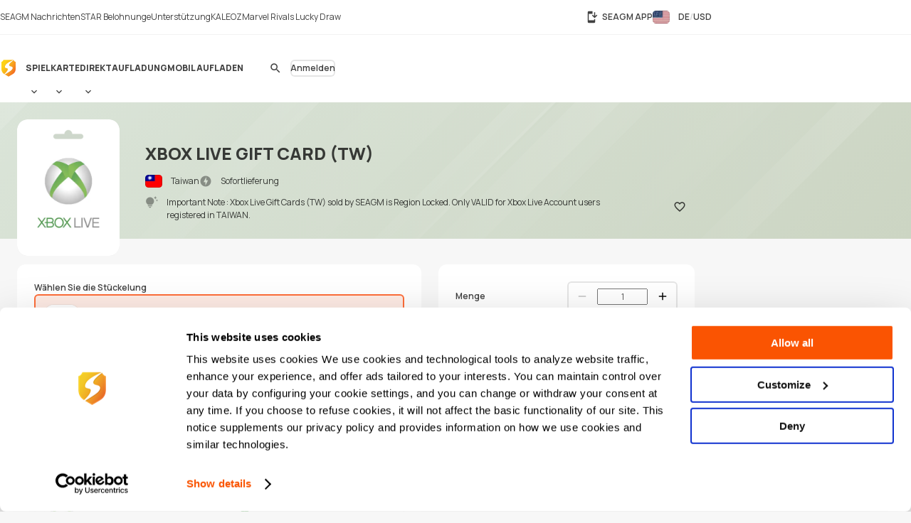

--- FILE ---
content_type: text/html; charset=UTF-8
request_url: https://www.seagm.com/de/xbox-live-gift-cards-taiwan
body_size: 32797
content:

<!doctype html>
<html lang="de" xmlns="http://www.w3.org/1999/xhtml" xmlns:fb="http://www.facebook.com/2008/fbml">
<head>
	<meta charset="utf-8">
	<title>Kaufe günstig Xbox Live Gift Card (TW) Online - SEAGM</title>
	<meta name="description" content="">
	<meta name="keywords" content="">
	<meta name="msvalidate.01" content="B2D541D4AF5AD042D1DFC4AE5DE7C10A">
	<meta name="ROBOTS" content="NOODP">
	<meta name="verify-webtopay" content="64976a9cab041f993b6c51ec1b2c1414">
	<meta name="wot-verification" content="e7d31e666d86be19b43e">
	<meta property="wb:webmaster" content="b4046b3f6c9be535">
	<!--<meta property="qc:admins" content="2613214773635175636">-->
	<meta property="qc:admins" content="261321436751756654">
	<!-- Open Graph -->
	<meta property="fb:admins" content="721271477">
	<meta property="fb:app_id" content="139274246138520">
	<meta property="og:site_name" content="SEAGM">
	<meta property="og:title" content="Kaufe günstig Xbox Live Gift Card (TW) Online - SEAGM">
	<meta property="og:description" content="">
	<meta property="og:type" content="website">

			<meta property="og:url" content="https://www.seagm.com/de/xbox-live-gift-cards-taiwan">
		<meta property="og:image" content="https://seagm-media.seagmcdn.com/material/522.jpg?x-oss-process=image/resize,s_1/resize,w_1200,limit_0/crop,h_630/watermark,image_YXJ0L3Y2L29nL2l0ZW1fb2dfYmcucG5n,g_center/watermark,image_aXRlbV80ODAvNTIyLnBuZz94LW9zcy1wcm9jZXNzPWltYWdlL3Jlc2l6ZSxsXzQ4MCxsaW1pdF8w,g_center">
	
		<meta name="viewport" content="width=device-width,initial-scale=1,maximum-scale=5">
	
	<meta name="baidu-site-verification" content="codeva-4BkQFrNbtb" />

	<link rel="apple-touch-icon" href="https://www.seagm.com/skin/images/favicon-0bbc387493.png">
	<link rel="shortcut icon" type="image/x-icon" href="https://www.seagm.com/skin/images/favicon-867fb402f0.ico">

	<!-- preload css -->
	<link rel="preload" as="style" href="https://www.seagm.com/skin/css/component-862cb6c03e.v24.min.css">
	<link rel="preload" as="style" href="https://www.seagm.com/skin/css/style-7cea0e353c.css">
	<link rel="preload" as="style" href="https://www.seagm.com/skin/css/style_dark-8f18dc6cac.css">
	<!-- preload css -->
	<link rel="stylesheet" href="https://www.seagm.com/skin/css/component-862cb6c03e.v24.min.css">
	<link rel="stylesheet" href="https://www.seagm.com/skin/css/style-7cea0e353c.css">
	<link rel="stylesheet" href="https://www.seagm.com/skin/css/style_dark-8f18dc6cac.css" media="(prefers-color-scheme:dark)">


	
    	    <link rel="preload" as="style" href="https://www.seagm.com/skin/css/product-6e68ee589f.css">
<link rel="stylesheet" href="https://www.seagm.com/skin/css/product-6e68ee589f.css">



<!--  -->


    
    <!-- hreflang list -->
            <link rel="alternate" hreflang="en" href="https://www.seagm.com/xbox-live-gift-cards-taiwan">
            <link rel="alternate" hreflang="en-my" href="https://www.seagm.com/en-my/xbox-live-gift-cards-taiwan">
            <link rel="alternate" hreflang="en-us" href="https://www.seagm.com/en-us/xbox-live-gift-cards-taiwan">
            <link rel="alternate" hreflang="en-sg" href="https://www.seagm.com/en-sg/xbox-live-gift-cards-taiwan">
            <link rel="alternate" hreflang="en-ph" href="https://www.seagm.com/en-ph/xbox-live-gift-cards-taiwan">
            <link rel="alternate" hreflang="en-th" href="https://www.seagm.com/en-th/xbox-live-gift-cards-taiwan">
            <link rel="alternate" hreflang="en-gb" href="https://www.seagm.com/en-gb/xbox-live-gift-cards-taiwan">
            <link rel="alternate" hreflang="en-ca" href="https://www.seagm.com/en-ca/xbox-live-gift-cards-taiwan">
            <link rel="alternate" hreflang="en-vn" href="https://www.seagm.com/en-vn/xbox-live-gift-cards-taiwan">
            <link rel="alternate" hreflang="en-au" href="https://www.seagm.com/en-au/xbox-live-gift-cards-taiwan">
            <link rel="alternate" hreflang="en-in" href="https://www.seagm.com/en-in/xbox-live-gift-cards-taiwan">
            <link rel="alternate" hreflang="en-kr" href="https://www.seagm.com/en-kr/xbox-live-gift-cards-taiwan">
            <link rel="alternate" hreflang="en-mm" href="https://www.seagm.com/en-mm/xbox-live-gift-cards-taiwan">
            <link rel="alternate" hreflang="en-bd" href="https://www.seagm.com/en-bd/xbox-live-gift-cards-taiwan">
            <link rel="alternate" hreflang="en-ae" href="https://www.seagm.com/en-ae/xbox-live-gift-cards-taiwan">
            <link rel="alternate" hreflang="en-sa" href="https://www.seagm.com/en-sa/xbox-live-gift-cards-taiwan">
            <link rel="alternate" hreflang="en-ro" href="https://www.seagm.com/en-ro/xbox-live-gift-cards-taiwan">
            <link rel="alternate" hreflang="ms" href="https://www.seagm.com/ms/xbox-live-gift-cards-taiwan">
            <link rel="alternate" hreflang="ms-my" href="https://www.seagm.com/ms-my/xbox-live-gift-cards-taiwan">
            <link rel="alternate" hreflang="id" href="https://www.seagm.com/id/xbox-live-gift-cards-taiwan">
            <link rel="alternate" hreflang="id-id" href="https://www.seagm.com/id-id/xbox-live-gift-cards-taiwan">
            <link rel="alternate" hreflang="zh" href="https://www.seagm.com/zh/xbox-live-gift-cards-taiwan">
            <link rel="alternate" hreflang="zh-cn" href="https://www.seagm.com/zh-cn/xbox-live-gift-cards-taiwan">
            <link rel="alternate" hreflang="zh-tw" href="https://www.seagm.com/zh-tw/xbox-live-gift-cards-taiwan">
            <link rel="alternate" hreflang="zh-mo" href="https://www.seagm.com/zh-mo/xbox-live-gift-cards-taiwan">
            <link rel="alternate" hreflang="zh-hk" href="https://www.seagm.com/zh-hk/xbox-live-gift-cards-taiwan">
            <link rel="alternate" hreflang="zh-my" href="https://www.seagm.com/zh-my/xbox-live-gift-cards-taiwan">
            <link rel="alternate" hreflang="zh-sg" href="https://www.seagm.com/zh-sg/xbox-live-gift-cards-taiwan">
            <link rel="alternate" hreflang="th" href="https://www.seagm.com/th/xbox-live-gift-cards-taiwan">
            <link rel="alternate" hreflang="th-th" href="https://www.seagm.com/th-th/xbox-live-gift-cards-taiwan">
            <link rel="alternate" hreflang="my" href="https://www.seagm.com/my/xbox-live-gift-cards-taiwan">
            <link rel="alternate" hreflang="my-mm" href="https://www.seagm.com/my-mm/xbox-live-gift-cards-taiwan">
            <link rel="alternate" hreflang="fr" href="https://www.seagm.com/fr/xbox-live-gift-cards-taiwan">
            <link rel="alternate" hreflang="fr-fr" href="https://www.seagm.com/fr-fr/xbox-live-gift-cards-taiwan">
            <link rel="alternate" hreflang="fr-ph" href="https://www.seagm.com/fr-ph/xbox-live-gift-cards-taiwan">
            <link rel="alternate" hreflang="fr-in" href="https://www.seagm.com/fr-in/xbox-live-gift-cards-taiwan">
            <link rel="alternate" hreflang="ar" href="https://www.seagm.com/ar/xbox-live-gift-cards-taiwan">
            <link rel="alternate" hreflang="es" href="https://www.seagm.com/es/xbox-live-gift-cards-taiwan">
            <link rel="alternate" hreflang="es-es" href="https://www.seagm.com/es-es/xbox-live-gift-cards-taiwan">
            <link rel="alternate" hreflang="vi" href="https://www.seagm.com/vi/xbox-live-gift-cards-taiwan">
            <link rel="alternate" hreflang="vi-vn" href="https://www.seagm.com/vi-vn/xbox-live-gift-cards-taiwan">
            <link rel="alternate" hreflang="tl" href="https://www.seagm.com/tl/xbox-live-gift-cards-taiwan">
            <link rel="alternate" hreflang="tl-ph" href="https://www.seagm.com/tl-ph/xbox-live-gift-cards-taiwan">
            <link rel="alternate" hreflang="ru" href="https://www.seagm.com/ru/xbox-live-gift-cards-taiwan">
            <link rel="alternate" hreflang="ru-ru" href="https://www.seagm.com/ru-ru/xbox-live-gift-cards-taiwan">
            <link rel="alternate" hreflang="pt" href="https://www.seagm.com/pt/xbox-live-gift-cards-taiwan">
            <link rel="alternate" hreflang="pt-pt" href="https://www.seagm.com/pt-pt/xbox-live-gift-cards-taiwan">
            <link rel="alternate" hreflang="ro" href="https://www.seagm.com/ro/xbox-live-gift-cards-taiwan">
            <link rel="alternate" hreflang="ro-ro" href="https://www.seagm.com/ro-ro/xbox-live-gift-cards-taiwan">
            <link rel="alternate" hreflang="it" href="https://www.seagm.com/it/xbox-live-gift-cards-taiwan">
            <link rel="alternate" hreflang="nl" href="https://www.seagm.com/nl/xbox-live-gift-cards-taiwan">
            <link rel="alternate" hreflang="nl-nl" href="https://www.seagm.com/nl-nl/xbox-live-gift-cards-taiwan">
            <link rel="alternate" hreflang="it-it" href="https://www.seagm.com/it-it/xbox-live-gift-cards-taiwan">
            <link rel="alternate" hreflang="ja" href="https://www.seagm.com/ja/xbox-live-gift-cards-taiwan">
            <link rel="alternate" hreflang="ja-jp" href="https://www.seagm.com/ja-jp/xbox-live-gift-cards-taiwan">
            <link rel="alternate" hreflang="hi" href="https://www.seagm.com/hi/xbox-live-gift-cards-taiwan">
            <link rel="alternate" hreflang="hi-in" href="https://www.seagm.com/hi-in/xbox-live-gift-cards-taiwan">
            <link rel="alternate" hreflang="de" href="https://www.seagm.com/de/xbox-live-gift-cards-taiwan">
            <link rel="alternate" hreflang="de-de" href="https://www.seagm.com/de-de/xbox-live-gift-cards-taiwan">
            <link rel="alternate" hreflang="ko-kr" href="https://www.seagm.com/ko-kr/xbox-live-gift-cards-taiwan">
            <link rel="alternate" hreflang="ko" href="https://www.seagm.com/ko/xbox-live-gift-cards-taiwan">
            <link rel="alternate" hreflang="x-default" href="https://www.seagm.com/xbox-live-gift-cards-taiwan">
        <!-- 如果是产品页面 需要去掉参数 -->
    <link rel="canonical" href="https://www.seagm.com/de/xbox-live-gift-cards-taiwan">

	<!-- preconnect -->
	<link rel="preconnect" href="https://seagm-media.seagmcdn.com">
	<link rel="preconnect" href="https://www.google-analytics.com">
	<link rel="preconnect" href="https://www.googletagmanager.com">
	<!-- preconnect -->

	<!-- preload fonts -->
	<link rel="preload" href="https://www.seagm.com/skin/fonts/manrope/v15/manrope-8951283ba1.woff2" as="font" type="font/woff2" crossorigin>
	<!-- preload fonts -->

	<!-- preload iconfont -->
	<link rel="preload" href="https://www.seagm.com/skin/iconfont/materialicons/v143/MaterialIconsx-a4160421d2.woff2" as="font" type="font/woff2" crossorigin>
	<link rel="preload" href="https://www.seagm.com/skin/iconfont/brandicons/v13/brand-iconsx-6f85522d89.woff2" as="font" type="font/woff2" crossorigin>
	<!-- preload iconfont -->

	<!-- preload image -->
	<link rel="preload" href="https://www.seagm.com/skin/images/platform_icons-91b7acd68a.svg" as="image">
	<link rel="preload" href="https://www.seagm.com/skin/images/category_icons-bda5098a45.svg" as="image">
	<link rel="preload" href="https://www.seagm.com/skin/images/placeholder/loading-701269f903.svg" as="image">
	<!-- preload image -->

	<!-- preload js -->
	<link rel="preload" as="script" href="https://www.seagm.com/skin/js/jquery-3.5-dc5e7f18c8.1.min.js">
	<link rel="preload" as="script" href="https://www.seagm.com/skin/js/jquery-b67c6b00d9.tuki.js">
	<link rel="preload" as="script" href="https://www.seagm.com/skin/js/php-9c29335b33.js">
	<link rel="preload" as="script" href="https://www.seagm.com/skin/js/tuki-d92e491a75.js">
	<link rel="preload" as="script" href="https://www.seagm.com/skin/js/jquery-a4d0da9e52.tukimenu.js">
	<link rel="preload" as="script" href="https://www.seagm.com/skin/js/jquery-1b5c108829.tukiselect.js">
	<link rel="preload" as="script" href="https://www.seagm.com/skin/js/jquery-26506c9d08.tukislide.js">
	<link rel="preload" as="script" href="https://www.seagm.com/skin/js/jquery-e326281e2d.tukicountdown.js">
	<link rel="preload" as="script" href="https://www.seagm.com/skin/js/jquery-c4c50db716.tukitip.js">
	<link rel="preload" as="script" href="https://www.seagm.com/skin/js/jquery-69136f67e9.tukibox.js">
	<link rel="preload" as="script" href="https://www.seagm.com/skin/js/jquery-d5679d5a53.tukivalidator.js">
	<link rel="preload" as="script" href="https://www.seagm.com/skin/js/jquery-ba7e5f6060.md5.min.js">
	<link rel="preload" as="script" href="https://www.seagm.com/skin/js/lazysizes-45bacd312d.min.js">
	<!-- preload js -->

	<script src="https://www.seagm.com/skin/js/jquery-3.5-dc5e7f18c8.1.min.js" type="cc3026491465f6debed3ea5e-text/javascript"></script>
	<script src="https://www.seagm.com/skin/js/jquery-b67c6b00d9.tuki.js" type="cc3026491465f6debed3ea5e-text/javascript"></script>
	<script src="https://www.seagm.com/skin/js/php-9c29335b33.js" type="cc3026491465f6debed3ea5e-text/javascript"></script>
	<script src="https://www.seagm.com/skin/js/tuki-d92e491a75.js" type="cc3026491465f6debed3ea5e-text/javascript"></script>
	<script src="https://www.seagm.com/skin/js/jquery-a4d0da9e52.tukimenu.js" type="cc3026491465f6debed3ea5e-text/javascript"></script>
	<script src="https://www.seagm.com/skin/js/jquery-1b5c108829.tukiselect.js" type="cc3026491465f6debed3ea5e-text/javascript"></script>
	<script src="https://www.seagm.com/skin/js/jquery-26506c9d08.tukislide.js" type="cc3026491465f6debed3ea5e-text/javascript"></script>
	<script src="https://www.seagm.com/skin/js/jquery-e326281e2d.tukicountdown.js" type="cc3026491465f6debed3ea5e-text/javascript"></script>
	<script src="https://www.seagm.com/skin/js/jquery-c4c50db716.tukitip.js" type="cc3026491465f6debed3ea5e-text/javascript"></script>
	<script src="https://www.seagm.com/skin/js/jquery-69136f67e9.tukibox.js" type="cc3026491465f6debed3ea5e-text/javascript"></script>
	<script src="https://www.seagm.com/skin/js/jquery-d5679d5a53.tukivalidator.js" type="cc3026491465f6debed3ea5e-text/javascript"></script>
	<script src="https://www.seagm.com/skin/js/jquery-ba7e5f6060.md5.min.js" type="cc3026491465f6debed3ea5e-text/javascript"></script>
	<script src="https://www.seagm.com/skin/js/lazysizes-45bacd312d.min.js" type="cc3026491465f6debed3ea5e-text/javascript"></script>

	<script type='application/ld+json'>
		{
			"@context": "http://schema.org",
			"@type": "Organization",
			"url": "https://www.seagm.com/",
			"name": "SEAGM",
			"alternateName": "SEA Gamer Mall",
			"logo": "https://www.seagm.com/skin/images/art/contact-ea6560a14b.png",
			"address": "69, Jalan Raja Omar, Taman Ria Jaya, 32000 Sitiawan, Perak",
			"contactPoint": {
				"@type": "ContactPoint",
				"telephone": "+60-165212343",
				"email": "helper@seagm.com",
				"contactType": "customer service"
			},
			"sameAs": [
				"https://corp.seagm.com",
				"https://www.facebook.com/SEAGM",
				"https://twitter.com/seagm",
				"https://www.instagram.com/seagm/",
				"https://www.youtube.com/c/SEAGMOfficial/featured",
				"https://www.linkedin.com/company/seagm/",
				"https://news.seagm.com"
			],
			"potentialAction": {
				"@type": "SearchAction",
				"target": "https://www.seagm.com/search?keywords={search_term_string}",
				"query-input": "required name=search_term_string"
			}
		}
	</script>

	<script type="cc3026491465f6debed3ea5e-text/javascript">var newDataLayer;</script>


    <!--New GTM(Bdata)-->
    <script type="cc3026491465f6debed3ea5e-text/javascript">(function(w,d,s,l,i){w[l]=w[l]||[];w[l].push({'gtm.start':new Date().getTime(),event:'gtm.js'});var f=d.getElementsByTagName(s)[0],j=d.createElement(s),dl=l!='dataLayer'?'&l='+l:'';j.async=true;j.src='https://www.googletagmanager.com/gtm.js?id='+i+dl;f.parentNode.insertBefore(j,f);})(window,document,'script','newDataLayer','GTM-WHHT94G');</script>



<body>

<script src="https://www.seagm.com/skin/js/gtmtrack-b7fe28790e.js" type="cc3026491465f6debed3ea5e-text/javascript"></script>
<script type="cc3026491465f6debed3ea5e-text/javascript">
    var gaPageName = 'card-buy/Xbox Live Gift Card (TW)';
    var gaPageGroup = 'card-buy';
    var gaPageTitle = 'Buy Xbox Live Gift Card (TW) Online - SEAGM';
    var gtmtracker = new gtmtracker({
        userObject: {
            UserID: '10000',
            LoginType: 'not applicable',
            Language: 'de',
            Country: 'us',
            Currency: 'USD',
        },
        pageName: gaPageName,
        pageGroup: gaPageGroup,
        pageTitle: gaPageTitle,
    });

        $(document).ready(function () {
        gtmtracker.options.searchObject.search_query = $('#card-search-form').find("input[name='keyword']").val() || '';
        gtmtracker.options.searchObject.search_filter_region = $('#card-search-form').find("select[name='region_code']").val() || '';
        gtmtracker.options.searchObject.search_filter_type = ($('#card-search-form').find("select[name='type_code']").val() ? $('#card-search-form').find("select[name='type_code'] option:selected").text() : '') || '';
    });
    
    
    
    
    
</script>
<script src="https://www.seagm.com/skin/js/gtmcontrast-aa8ed1412c.js" type="cc3026491465f6debed3ea5e-text/javascript"></script>


    <!--New GTM(Bdata)-->
    <noscript><iframe src="https://www.googletagmanager.com/ns.html?id=GTM-WHHT94G" height="0" width="0" style="display:none;visibility:hidden"></iframe></noscript>



<!--Auto Popup-->
<script type="cc3026491465f6debed3ea5e-text/javascript">
    </script>
<!-- tukigrowl-->
<div id="tukigrowl_wrapper"></div>

<!-- tukibox -->
<div id="tukibox_overlay">
    <div class="tukibox">
            </div>
</div>

<!-- tukiloading -->
<div id="tukitip_wrp">
    <div id="tukitip">
        <div class="load"><div class="loading">Laden</div></div>
    </div>
</div>

<script type="cc3026491465f6debed3ea5e-text/javascript">
	//信用点转换函数
	function convertToCredits(payAmount) {
				var toCurrencyRate = 100.000000;
		var fromCurrencyRate = 404.668519;
		return Math.round(payAmount * 100 * fromCurrencyRate / toCurrencyRate);
			}

	//处理所有ajax返回
	function processResponse($obj, data) {
        // 直购页面点击BuyNow错误时，推送GA事件
        if ((typeof pushGaDirectPurchaseTopUpDetailPage !== 'undefined') && pushGaDirectPurchaseTopUpDetailPage === true && data[0] && (data[0].selector || '') === 'jQuery' && (data[0] && data[0].alert && data[0].alert[0] && (data[0].alert[0])[0]) !== undefined) {
            if (typeof pushGaBuyNowError === "function") {
                pushGaBuyNowError(data[0] && data[0].alert && data[0].alert[0] && (data[0].alert[0])[0]);
            }
        }
		//var $this = $obj;
		for (var i=0; i<data.length; i++) {
			if ('this' === data[i].selector) {
				//$obj = $this;
			} else if ('jQuery' === data[i].selector) {
				$obj = jQuery;
			} else {
				$obj = jQuery(data[i].selector);
			}
			delete data[i].selector;
			for (var command in data[i]) {
				for (var j=0; j<data[i][command].length; j++) {
					$obj = $obj[command].apply($obj, data[i][command][j]);
				}
			}
		}
	}

	//select
	$(document).on('change', 'select[rel="tukiselect"]', function(){
		var $this = $(this);
		var $obj = $('#' + $this.data('obj'));
		$obj.html('<option>loading...</option>');
		$.get($this.data('url').replace('thisValue', $this.val()), function(data){
			processResponse($obj, data);
		}, 'json');
		return false;
	});

	//拦截 表单提交
	$('body').on('submit', 'form[target="background"]', function() {
		var $form = $(this), that = this;

		var activeElement = $(document.activeElement);
		activeElement.addClass('btwloading');
		activeElement.parent().addClass('btwloading');

		//验证表单
		var el =$form.find("input[type=file]");
		var formData = new FormData(this);
		if (el.attr('checkFile')) {
			var fileName = el.attr('name');
			if  (!el[0].files[0]) { //图片不存在 要移除图片input
				formData.delete(fileName);
			}else {                  //图片存在 检查图片是否合法，非法需要return
				if(verify_img(el[0])){
					if (processFile){
						formData.delete(fileName);
						formData.append(fileName, processFile);
					}
				}else {
					return false;
				}
			}
		}

		$.ajax({
			type: 'POST',
			url: that.action,
			data: formData,
			/**
			 *必须false才会自动加上正确的Content-Type
			 */
			contentType: false,
			/**
			 * 必须false才会避开jQuery对 formdata 的默认处理
			 * XMLHttpRequest会对 formdata 进行正确的处理
			 */
			processData: false,

			/**
			 * 带上cookie
			 */
			xhrFields: {
				withCredentials: true
			},
			crossDomain: true,

			headers: {
				'X-Requested-With': 'XMLHttpRequest',
			},

			dataType: 'json',
			success: function(data){
				processResponse($form, data);
				//if (tipTimer == undefined) $('#tukibox_overlay').removeClass('show');
			}
		});
		return false;
	});

	//拦截 普通链接
	$('body').on('click', 'a[target="background"]', function(){
		var $a = $(this);
		$a.addClass('disabled');

        $('#tukitip_wrp #tukitip').html('<div class="load"><div class="loading">Loading</div></div>');
        $('#tukitip_wrp').addClass('show');

        $.ajax({
			type: 'GET',
			url: $a.attr('href'),
			xhrFields: {
				withCredentials: true
			},
			crossDomain: true,
			processData: false,
			headers: {
				'X-Requested-With': 'XMLHttpRequest',
			},
			dataType: 'json'
		}).done(function(data){
			processResponse($a, data);
            //$('#tukitip_wrp').removeClass('show');
            $a.removeClass('disabled');
		});

		return false;
	});


	function checkFormInput(e, typeName)
	{
		var submit = true;
		var value = $.trim($(e).find("input[type='" + typeName + "']").val());
		if (value == "")
		{
			submit = false;
		}
		return submit;
	}

    function tukibox_loading_show(){
        $('#tukitip_wrp').addClass('show');
        $('#tukitip_wrp #tukitip').html('<div class="load"><div class="loading">Laden</div></div>');
    }
    function tukibox_loading_hide() {
        $('#tukitip_wrp').removeClass('show');
    }

    /**
     * @param tukiboxHtml 弹窗内容
     * @param isTukiboxClose 是否可以点击背景关闭
     */
    function tukibox_overlay_popup_show(tukiboxHtml, isTukiboxClose) {
        $('#tukibox_overlay').addClass('show');
        if (isTukiboxClose === true) {
            $('#tukibox_overlay').prepend('<div class="tukibox_close"></div>');
        }
        $('#tukibox_overlay .tukibox').html(tukiboxHtml);
    }

    // 检查图片
    function faceImgError(imgObj){
        $(imgObj).attr('src','https://www.seagm.com/skin/images/placeholder/avatar_default-c4b39b0bde.svg');
    }
</script>

<header id="site_header">
	<div id="global_nav">
		<div class="inner">
			<div class="global_nav_ctrl" icon="apps"></div>
			<div class="nav">
				<div class="inner">
					<a class="link" href="https://news.seagm.com" target="_blank" rel="noopener" ga-data="2090" ga-data-playload="SEAGM News"><span icon="newspaper">SEAGM Nachrichten</span></a>
					<a class="link" href="/de/star/intro" target="_blank" ga-data="2091" ga-data-playload="Star Reward"><span icon-brand="seagmstar">STAR Belohnunge</span></a>
					<a class="link" href="https://help.seagm.com/" target="_blank" rel="noopener" ga-data="2027" ga-data-playload="Support"><span icon="contact_support">Unterstützung</span></a>
					<a class="link" href="https://www.kaleoz.com" target="_blank" rel="noopener" ga-data="2094" ga-data-playload="KALEOZ"><span icon-brand="kaleoz">KALEOZ</span></a>
					                    					<a class="link promotion_link" href="/de/promotion/marvel-rivals-lucky-draw?ps=Header" target="_blank" rel="noopener" data-promotion-theme-code="marvel2026"><span icon="interests">Marvel Rivals Lucky Draw</span></a>
					                    				</div>
			</div>
			<div class="settings">
				<a class="download_app" href="/de/app/download" target="_blank" title="SEAGM APP" ga-data="2095"><span icon="install_mobile">SEAGM APP</span></a>
        		        		<div class="language_currency" region="us" ga-data="2096" onclick="if (!window.__cfRLUnblockHandlers) return false; window.location.href = '/de/language_currency'+'?origin=%2Fde%2Fxbox-live-gift-cards-taiwan'" data-cf-modified-cc3026491465f6debed3ea5e-="">
        			<span><b class="lang">DE</b><b class="currency">USD</b></span>
				</div>
        					</div>
		</div>
	</div>
	<div id="main_nav">
		<div class="inner">
			<div class="nav_ctrl_on btw" color="transparent"><span icon-only="menu"></span></div>
			<div class="nav">
				<div class="nav_ctrl_off"></div>
				<div class="inner">
					<div id="nav_logo">
						<a href="/de" ga-data="2001" title="SEA Gamer Mall"><span>SEAGM</span></a>
						<div class="nav_ctrl_off close btw" color="transparent"><span icon-only="close"></span></div>
					</div>
					<div id="nav_zone">
						<div class="type">
							<a class="bt" href="/de/game" ga-data="3003" ga-data-playload="Game"><span>Spiel</span></a>
							<div class="dropmenu_ctrl" icon></div>
							<div class="dropmenu">
																<a class="category" href="/de/game?platform=pc" ga-data="g3007" ga-data-playload="PC" data-platform-icon="1"><span>PC</span></a>
																<a class="category" href="/de/game?platform=web" ga-data="g3008" ga-data-playload="Webgame" data-platform-icon="2"><span>Webgame</span></a>
																<a class="category" href="/de/game?platform=mobile" ga-data="g3010" ga-data-playload="Mobile" data-platform-icon="4"><span>Mobile</span></a>
																<a class="category" href="/de/game?platform=playstation" ga-data="g3012" ga-data-playload="Playstation" data-platform-icon="9"><span>Playstation</span></a>
																<a class="category" href="/de/game?platform=xbox" ga-data="g3013" ga-data-playload="Xbox" data-platform-icon="10"><span>Xbox</span></a>
																<a class="category" href="/de/game?platform=nintendo-switch" ga-data="" ga-data-playload="Nintendo Switch" data-platform-icon="13"><span>Nintendo Switch</span></a>
															</div>
						</div>
						<div class="type">
							<a class="bt" href="/de/card" ga-data="3004" ga-data-playload="Card"><span>Karte</span></a>
							<div class="dropmenu_ctrl" icon></div>
							<div class="dropmenu">
																<a class="category" href="/de/card?code=mobile-game-cards" ga-data="" ga-data-playload="Mobile Game Cards" data-category-icon="33"><span>Mobile Game Cards</span></a>
																<a class="category" href="/de/card?code=game-cards" ga-data="3007" ga-data-playload="Game Cards" data-category-icon="01"><span>Game Cards</span></a>
																<a class="category" href="/de/card?code=payment-cards" ga-data="" ga-data-playload="Payment Cards" data-category-icon="02"><span>Payment Cards</span></a>
																<a class="category" href="/de/card?code=gift-card" ga-data="3008" ga-data-playload="Gift Cards" data-category-icon="03"><span>Gift Cards</span></a>
																<a class="category" href="/de/card?code=game-console" ga-data="" ga-data-playload="Game Console" data-category-icon="22"><span>Game Console</span></a>
																<a class="category" href="/de/card?code=cd-key" ga-data="3010" ga-data-playload="Game CD-Key" data-category-icon="04"><span>Game CD-Key</span></a>
																<a class="category" href="/de/card?code=video-on-demand" ga-data="3011" ga-data-playload="Video Streaming" data-category-icon="11"><span>Video Streaming</span></a>
																<a class="category" href="/de/card?code=music" ga-data="3012" ga-data-playload="Music" data-category-icon="12"><span>Music</span></a>
																<a class="category" href="/de/card?code=shopping" ga-data="3013" ga-data-playload="Shopping" data-category-icon="21"><span>Shopping</span></a>
																<a class="category" href="/de/card?code=mobile-reloads" ga-data="3014" ga-data-playload="Telco Prepaid Cards" data-category-icon="32"><span>Telco Prepaid Cards</span></a>
																<a class="category" href="/de/card?code=tools" ga-data="3015" ga-data-playload="Tools" data-category-icon="13"><span>Tools</span></a>
																<a class="category" href="/de/card?code=software" ga-data="3016" ga-data-playload="Software" data-category-icon="24"><span>Software</span></a>
																<a class="category" href="/de/card?code=social-app" ga-data="3017" ga-data-playload="Social App" data-category-icon="23"><span>Social App</span></a>
																<a class="category" href="/de/card?code=freebie-newbie-code" ga-data="" ga-data-playload="Freebie Codes" data-category-icon="15"><span>Freebie Codes</span></a>
																<a class="category" href="/de/card?code=subscription" ga-data="" ga-data-playload="Subscription" data-category-icon="36"><span>Subscription</span></a>
															</div>
						</div>
						<div class="type">
							<a class="bt" href="/de/direct-topup" ga-data="3005" ga-data-playload="Direct Top Up"><span>Direktaufladung</span></a>
							<div class="dropmenu_ctrl" icon></div>
							<div class="dropmenu">
																<a class="category" href="/de/direct-topup?code=mobile-game" ga-data="3018" ga-data-playload="Mobile Game Top-Up" data-category-icon="34"><span>Mobile Game Top-Up</span></a>
																<a class="category" href="/de/direct-topup?code=game-direct-top-up" ga-data="3019" ga-data-playload="Game Direct Top-Up" data-category-icon="14"><span>Game Direct Top-Up</span></a>
																<a class="category" href="/de/direct-topup?code=china-game-top-up" ga-data="" ga-data-playload="China Direct Top-Up" data-category-icon="17"><span>China Direct Top-Up</span></a>
																<a class="category" href="/de/direct-topup?code=video-on-demand" ga-data="3021" ga-data-playload="Video Streaming" data-category-icon="11"><span>Video Streaming</span></a>
																<a class="category" href="/de/direct-topup?code=entertainment-app" ga-data="3022" ga-data-playload="Entertainment" data-category-icon="18"><span>Entertainment</span></a>
																<a class="category" href="/de/direct-topup?code=live-streaming-top-up" ga-data="3023" ga-data-playload="Live Streaming" data-category-icon="27"><span>Live Streaming</span></a>
															</div>
						</div>
						<div class="type">
							<a class="bt" href="/de/mobile-recharge" ga-data="3006" ga-data-playload="Mobile Recharge"><span>Mobil Aufladen</span></a>
						</div>
					</div>
				</div>
			</div>
			<div class="menu">
                                    <div id="universal_search">
	<form method="get" action="/de/search" onsubmit="if (!window.__cfRLUnblockHandlers) return false; return checkFormInput(this, 'search')" ga-data="3001" data-cf-modified-cc3026491465f6debed3ea5e-="">
		<label id="header_search" class="cpt-search">
			<input type="search" placeholder="Suchen" value="" disabled name="keywords" tabindex="1" autocomplete="off">
			<label class="btw" color="transparent"><span icon-only="search">Suchen</span><input type="submit"></label>
		</label>
	</form>
	<div id="universal_search_dropdown">
		<div class="load"><div class="loading hide">Laden ...</div></div>
		<div class="block" id="recent_list">
			<div class="title">Recent search</div>
			<div class="list"></div>
		</div>
		<div class="block" id="recommend_list">
			<div class="title">Hot search</div>
			<div class="list"></div>
		</div>
		<div class="block" id="result_list">
			<div class="title">Related</div>
			<div class="list"></div>
		</div>
	</div>
        <div class="universal_search_bt btw" color="transparent"><span icon-only="search"></span></div>
    </div>

<script type="cc3026491465f6debed3ea5e-text/javascript">
    let pushGaInputUSearchBoxTag = false;

    function pushGaFocusUSearchBox() {
        gtmtracker.pushEvent({
            'event': 'Search Interaction',
            'eventCategory': 'Search Interaction',
            'eventAction': 'Focus USearch Box',
            'eventLabel': '',
            'eventSource': 'Universal Search',
            'eventTarget': '',
            'interactionFlag': 'True'
        });
    }

    function pushGaInputUSearchBox() {
        gtmtracker.pushEvent({
            'event': 'Search Interaction',
            'eventCategory': 'Search Interaction',
            'eventAction': 'Input USearch Box',
            'eventLabel': '',
            'eventSource': 'Universal Search',
            'eventTarget': '',
            'interactionFlag': 'True'
        });
        pushGaInputUSearchBoxTag = true;
    }

    function pushGaSelectUSearchProduct(categoryName) {
        let keywords = String($('#universal_search #header_search input[name="keywords"]').val() || '');
        gtmtracker.pushEvent({
            'event': 'Search Interaction',
            'eventCategory': 'Search Interaction',
            'eventAction': 'Select USearch Product',
            'eventLabel': keywords,
            'eventSource': 'Universal Search',
            'eventTarget': categoryName,
            'interactionFlag': 'True'
        });
    }

    function pushGaMoreUSearchResult() {
        let keywords = String($('#universal_search #header_search input[name="keywords"]').val() || '');
        gtmtracker.pushEvent({
            'event': 'Search Interaction',
            'eventCategory': 'Search Interaction',
            'eventAction': 'More USearch Result',
            'eventLabel': keywords,
            'eventSource': 'Universal Search',
            'eventTarget': '',
            'interactionFlag': 'True'
        });
    }

    $(document).ready(function () {
        // Focus USearch Box
        $('#universal_search #header_search input[name="keywords"]').on('focus', function () {
            pushGaFocusUSearchBox();
            pushGaInputUSearchBoxTag = false;
            return true;
        });

        // Input USearch Box
        $('#universal_search #header_search input[name="keywords"]').on('keyup', function () {
            let content = $.trim($(this).val());
            if (content !== '' && pushGaInputUSearchBoxTag === false) {
                pushGaInputUSearchBox();
            }
            return true;
        });

        $('#result_list').on('click', "span", function () {
            let ename = $(this).attr('ga-data') || '';
            let pname = $(this).attr('ga-data-playload') || '';
            if (ename === 'USearch-01') {
                pushGaSelectUSearchProduct(pname);
            } else if (ename === 'USearch-02') {
                pushGaMoreUSearchResult();
            }
            return true;
        })
    });
</script>                                <div class="user">
										<div id="login-btn" class="user_dropdown_ctrl_on btw" color="outline" ga-data="2002"><span>Anmelden</span></div>
					<section id="user_dropdown">
						<div class="user_dropdown_ctrl_off"></div>
						<div class="inner">
							<div class="user_dropdown_ctrl_off close btw" color="transparent"><span icon-only="close"></span></div>
							<div class="welcome">
								<img class="lazyload" width="216" height="144" data-src="https://seagm-media.seagmcdn.com/art/v6/welcome.png?x-oss-process=image/resize,w_480,limit_0" alt="Willkommen bei SEA Gamer Mall">
								<h3>Willkommen bei <b>SEA Gamer Mall</b></h3>
								<div class="btc">
									<a rel="nofollow" href="https://member.seagm.com/de/sso/login?origin=https%3A%2F%2Fwww.seagm.com%2Fde%2Fxbox-live-gift-cards-taiwan" class="btw" color="theme" ga-data="2007" ga-data-playload="LogIn"><span>Anmelden</span></a>
									<a rel="nofollow" href="https://member.seagm.com/de/sso/register?origin=https%3A%2F%2Fwww.seagm.com%2Fde%2Fxbox-live-gift-cards-taiwan" class="btw" color="yellowgreen" ga-data="2008" ga-data-playload="Sign up"><span>Anmelden</span></a>
								</div>
							</div>
						</div>
					</section>

					
				</div>
			</div>
		</div>
	</div>
</header>
<script type="cc3026491465f6debed3ea5e-text/javascript">
    // product buy gtm ecommerce
    var gtmDataObject = new gtmData({
        prodectBuyList: [{"item_id":"522-2429","item_name":"Xbox Live Gift Card 250 NTD TW","price":"8.50","item_brand":"Microsoft","item_category":"Card","item_category2":"Game Console","item_category3":"Xbox Live Gift Card (TW)","dbrule_description":"","member_discount":"","item_variant":"Available","item_list_name":"Card","index":1,"quantity":"1","discount":"0","currency":"USD"},{"item_id":"522-2430","item_name":"Xbox Live Gift Card 500 NTD TW","price":"17.00","item_brand":"Microsoft","item_category":"Card","item_category2":"Game Console","item_category3":"Xbox Live Gift Card (TW)","dbrule_description":"1 [Buy 1 x Xbox Live Gift Card 500 NTD TW, Discount: 1.5%]","member_discount":"","item_variant":"Available","item_list_name":"Card","index":2,"quantity":"1","discount":"0.26","currency":"USD"},{"item_id":"522-2431","item_name":"Xbox Live Gift Card 1000 NTD TW","price":"33.99","item_brand":"Microsoft","item_category":"Card","item_category2":"Game Console","item_category3":"Xbox Live Gift Card (TW)","dbrule_description":"1 [Buy 1 x Xbox Live Gift Card 1000 NTD TW, Discount: 1.5%]","member_discount":"","item_variant":"Available","item_list_name":"Card","index":3,"quantity":"1","discount":"0.51","currency":"USD"},{"item_id":"522-2432","item_name":"Xbox Live Gift Card 2000 NTD TW","price":"67.98","item_brand":"Microsoft","item_category":"Card","item_category2":"Game Console","item_category3":"Xbox Live Gift Card (TW)","dbrule_description":"1 [Buy 1 x Xbox Live Gift Card 2000 NTD TW, Discount: 1.5%]","member_discount":"","item_variant":"Available","item_list_name":"Card","index":4,"quantity":"1","discount":"1.02","currency":"USD"}],
    });

    //v3 9.1 View Cards on Game Card Category Page
    //When the user views the cards on Card Category Page
    gtmtracker.options.ecommerce = {'items': gtmDataObject.options.prodectBuyList};
    gtmDataObject.options.prodectBuyList.length > 0 && gtmtracker.viewProductBuyList('Card').push();

    //common enecommerce click event
    $('body').on('click', '*[ga-enecommerce]', function (event) {
        var gaEnecommerce = $(this).attr("ga-enecommerce");
        gaEnecommerce = gaEnecommerce.split("&&");
        var type = gaEnecommerce[0];
        var val = gaEnecommerce[1];

        switch (type) {
            case 'productbuy':
                //v3 9.2 Clicks on Game Card Category Page
                //When the user clicks the cards / pre selected on the Card Category Page.
                var item = gtmDataObject.getItem(gtmDataObject.options.prodectBuyList, 'item_id', val);
                gtmtracker.options.ecommerce = {'items': [item]};
                //gtmtracker.clicksOnProductBuyItem('Card').push();
                gtmtracker.productBuyViewItem('Card').push();
                break;
        }

        return true;
    });

    function gaBuyNow() {
        //v4 1.Interaction on Add To Cart
        //When the user clicks on the “Buy Now” or “Add To Cart” button on Game Card Category Page.
        gtmtracker.flushEvent();
        var gaEnecommerce = $("#cardType input[name='cardType']:checked").next('.SKU_type').attr("ga-enecommerce");
        gaEnecommerce = gaEnecommerce.split("&&");
        var val = gaEnecommerce[1];
        var item = gtmDataObject.getItem(gtmDataObject.options.prodectBuyList, 'item_id', val);

        item.quantity = $("#buyAmountInput").val() || '1';
        gtmtracker.options.ecommerce = {'items': [item]};
        gtmtracker.addToCart('Item-BuyNow').push();
        return true;
    }

    function gaBuyPayPal() {
        //v4 1.Interaction on Add To Cart
        //When the user clicks on the “Buy Now” or “Add To Cart” button on Game Card Category Page.
        gtmtracker.flushEvent();
        var gaEnecommerce = $("#cardType input[name='cardType']:checked").next('.SKU_type').attr("ga-enecommerce");
        gaEnecommerce = gaEnecommerce.split("&&");
        var val = gaEnecommerce[1];
        var item = gtmDataObject.getItem(gtmDataObject.options.prodectBuyList, 'item_id', val);

        item.quantity = $("#buyAmountInput").val() || '1';
        gtmtracker.options.ecommerce = {'items': [item]};
        gtmtracker.addToCart('Item-BuyPayPal').push();
        return true;
    }

    function gaAddToCard() {
        //v4 1.Interaction on Add To Cart
        //When the user clicks on the “Buy Now” or “Add To Cart” button on Game Card Category Page.
        gtmtracker.flushEvent();
        var gaEnecommerce = $("#cardType input[name='cardType']:checked").next('.SKU_type').attr("ga-enecommerce");
        gaEnecommerce = gaEnecommerce.split("&&");
        var val = gaEnecommerce[1];
        var item = gtmDataObject.getItem(gtmDataObject.options.prodectBuyList, 'item_id', val);

        item && (item.quantity = $("#buyAmountInput").val() || '1');
        gtmtracker.options.ecommerce = {'items': [item]};

        gtmtracker.addToCart('Item-AddToCart').push();
        return true;
    }

    function gaAddToCardClaimable() {
        //v4 1.Interaction on Add To Cart
        //When the user clicks on the “Buy Now” or “Add To Cart” button on Game Card Category Page.
        gtmtracker.flushEvent();
        var gaEnecommerce = $("#cardType input[name='cardType']:checked").next('.SKU_type').attr("ga-enecommerce");
        gaEnecommerce = gaEnecommerce.split("&&");
        var val = gaEnecommerce[1];
        var item = gtmDataObject.getItem(gtmDataObject.options.prodectBuyList, 'item_id', val);

        item.quantity = $("#buyAmountInput").val() || '1';
        gtmtracker.options.ecommerce = {'items': [item]};

        gtmtracker.addToCart('Item-Claimable').push();
        return true;
    }
</script><!-- PRODUCT HEADER -->
<div id="Product_cover" data-hue='f7f9f6'>
	<div class="inner">
		<div class="cover">
			<div class="img card"><img width="180" height="240" class="CardPic lazyload" src="https://www.seagm.com/skin/images/placeholder/cardpic-4612be17e8.svg" data-src="https://seagm-media.seagmcdn.com/item_480/522.png?x-oss-process=image/resize,w_360" alt="Xbox Live Gift Card (TW)"></div>
		</div>
		<div class="name"><h1>Xbox Live Gift Card (TW)</h1></div>
		<div class="feature">
							<div class="tag" region="tw">
					<span>
												Taiwan											</span>
				</div>
													<div class="tag" icon="offline_bolt"><span>Sofortlieferung</span></div>
					</div>
		<div class="info">
						<div class="note" icon="tips_and_updates">
				<div class="msg">Important Note : Xbox Live Gift Cards (TW) sold by SEAGM is Region Locked. Only VALID for Xbox Live Account users registered in TAIWAN.</div>
			</div>
								</div>
		<div class="func">
						<a id="favorite_bt" class="btw btwloading" color="outline" title="Zu den Favoriten hinzufügen" target="background" href="/de/member/favorite?operateType=add&category_id=522&resource=pin" ><span icon="favorite_border">Zu den Favoriten hinzufügen</span></a>
					</div>
	</div>
</div>
<!-- PRODUCT HEADER -->
<!-- PURCHASE FUNTION -->
<form method="post" target="background" action="/de/card/order?csrfToken=ae19f2f53842a2a968d8c953e071187a" id="buyProductForm">
	<input type="hidden" name="category_id" value="522">
	<input type="hidden" name="bundle_card_rule" value="">
	<input type="hidden" name="bundle_key" value="">
	<div id="Product_purchase">
		<div class="inner">
											<div id="item_form_ctrl_on" class="loading">
					<div class="inner" icon="chevron_right">
						<div class="img">
														<img class="IconPic lazyload" width="48" height="48" src="https://www.seagm.com/skin/images/placeholder/iconpic-37a8227ea7.svg" data-src="https://seagm-media.seagmcdn.com/icon_400/522.jpg?x-oss-process=image/resize,w_120" alt="Xbox Live Gift Card (TW) - Xbox Live Gift Card 250 NTD TW">
													</div>
						<div class="T">
							<div class="sku">
								<span>Xbox Live Gift Card 250 NTD TW</span>
																<i class="instantdelivery" title="Instant Delivery" icon></i>
																							</div>
							<!--								 <div class="price">-->
<!--									--><!--										--><!--									--><!--										<b>--><!--</b>-->
<!--										--><!--											<b class="price_origional">--><!--</b>-->
<!--										--><!--									--><!--								 </div> -->
																													</div>
					</div>
				</div>
						<div class="item_form">
				<div class="item_sku">
					<div class="title">Wählen Sie die Stückelung</div>
					<div id="SKU_list">
						<div id="cardType">
																				<label>
								<input type="radio" name="cardType" value="2429" checked>
								<div class="SKU_type" data-sku="2429" ga-enecommerce="productbuy&&522-2429">
																		<div class="img">
										<img class="IconPic lazyload" width="48" height="48" src="https://www.seagm.com/skin/images/placeholder/iconpic-37a8227ea7.svg" data-src="https://seagm-media.seagmcdn.com/icon_400/522.jpg?x-oss-process=image/resize,w_120" alt="Xbox Live Gift Card (TW) - Xbox Live Gift Card 250 NTD TW">
									</div>
																		<div class="T">
										<div class="sku">
											<span>Xbox Live Gift Card 250 NTD TW</span>
																						<i class="instantdelivery" title="Instant Delivery" icon></i>
																																</div>
																			</div>
									<div class="C">
										<div class="price">
																					<b>US$ 8.50</b>
																															</div>
									</div>
								</div>
							</label>
																											<label>
								<input type="radio" name="cardType" value="2430" >
								<div class="SKU_type" data-sku="2430" ga-enecommerce="productbuy&&522-2430">
																		<div class="img">
										<img class="IconPic lazyload" width="48" height="48" src="https://www.seagm.com/skin/images/placeholder/iconpic-37a8227ea7.svg" data-src="https://seagm-media.seagmcdn.com/icon_400/522.jpg?x-oss-process=image/resize,w_120" alt="Xbox Live Gift Card (TW) - Xbox Live Gift Card 500 NTD TW">
									</div>
																		<div class="T">
										<div class="sku">
											<span>Xbox Live Gift Card 500 NTD TW</span>
																						<i class="instantdelivery" title="Instant Delivery" icon></i>
																																</div>
																																								</div>
									<div class="C">
										<div class="price">
																					<b>US$ 16.75</b><b class="price_origional">US$ 17.00</b>																				</div>
									</div>
								</div>
							</label>
																											<label>
								<input type="radio" name="cardType" value="2431" >
								<div class="SKU_type" data-sku="2431" ga-enecommerce="productbuy&&522-2431">
																		<div class="img">
										<img class="IconPic lazyload" width="48" height="48" src="https://www.seagm.com/skin/images/placeholder/iconpic-37a8227ea7.svg" data-src="https://seagm-media.seagmcdn.com/icon_400/522.jpg?x-oss-process=image/resize,w_120" alt="Xbox Live Gift Card (TW) - Xbox Live Gift Card 1000 NTD TW">
									</div>
																		<div class="T">
										<div class="sku">
											<span>Xbox Live Gift Card 1000 NTD TW</span>
																						<i class="instantdelivery" title="Instant Delivery" icon></i>
																																</div>
																																								</div>
									<div class="C">
										<div class="price">
																					<b>US$ 33.48</b><b class="price_origional">US$ 33.99</b>																				</div>
									</div>
								</div>
							</label>
																											<label>
								<input type="radio" name="cardType" value="2432" >
								<div class="SKU_type" data-sku="2432" ga-enecommerce="productbuy&&522-2432">
																		<div class="img">
										<img class="IconPic lazyload" width="48" height="48" src="https://www.seagm.com/skin/images/placeholder/iconpic-37a8227ea7.svg" data-src="https://seagm-media.seagmcdn.com/icon_400/522.jpg?x-oss-process=image/resize,w_120" alt="Xbox Live Gift Card (TW) - Xbox Live Gift Card 2000 NTD TW">
									</div>
																		<div class="T">
										<div class="sku">
											<span>Xbox Live Gift Card 2000 NTD TW</span>
																						<i class="instantdelivery" title="Instant Delivery" icon></i>
																																</div>
																																								</div>
									<div class="C">
										<div class="price">
																					<b>US$ 66.96</b><b class="price_origional">US$ 67.98</b>																				</div>
									</div>
								</div>
							</label>
																			</div>
						<input type="hidden" name="type_id" id="cardTypeIdInput" value="2429">
					</div>
					<div class="btc"><div id="item_form_ctrl_off" class="btw" color="theme"><span>Bestätigen</span></div></div>
				</div>
			</div>
			<div class="item_function">
				<div id="SKU_order" class="order">
					<div class="item_qtt">
						<div class="title">Menge</div>
						<div id="SKU_quantity">
							<label class="cpt-quantity">
								<input id="buyAmountInput" type="number" min="1" max="10" step="1" name="buy_amount" value="1" data-buy-amount-old="1" required >
								<a href="javascript:void(0)" class="btw minus disabled" color="transparent" title="minus"><span icon-only="remove"></span></a>
																<a href="javascript:void(0)" class="btw plus" color="transparent" title="plus"><span icon-only="add"></span></a>
																<input type="hidden" name="type_min_amout" value="1">
								<input type="hidden" name="promotion_name" value="">
							</label>
						</div>
						<div class="tips_wrp">
							<div class="tips">
								<span class="limit">
									Kauflimit: <b class="min" id="minAmountTip">1</b> ~ <b class="max" id="maxAmountTip">10</b>
								</span>
							</div>
						</div>
					</div>
				</div>
				<!--优惠卷-->
								<!--优惠卷-->
				<div class="calculate">
					<div class="inner btcLabel">
						<div class="details">
							<div class="total">
								<div class="T">Gesamtbetrag</div>
								<div class="C">
									<div class="price">
																																	US$ <span id="totalPrice">8.50</span>																														</div>
									<div class="credits">
										SEAGM Credits										<span id="totalCredits">
																																																	3,440																																	</span>
									</div>
								</div>
							</div>
							<div id="card_bundle_fixed_discount" class="hide">
								<div class="T">Bundle-Rabatt</div>
								<div class="C">
									<b id="fixedDiscountInfo">
																					Keine																			</b>
								</div>
							</div>
															<div id="card_discountInfo" class="hide">
																			<div class="T">Rabatt</div>
																		<div class="C">
										<b id="discountInfo">
																							Keine																					</b>
									</div>
								</div>
														<div id="card_largessInfo" class="hide">
								<div class="T">Kostenlos</div>
								<div class="C">
									<span class="free_item"></span>
									<span class="free_qtt">× <b></b></span>
								</div>
							</div>

							<!--
							<div>
								<div class="T"></div>
								<div class="C"><b id="GST"> %</b></div>
							</div>
							-->
							<div id="card_tax" class="hide">
								<div class="T">Steuer inklusive</div>
								<div class="C"><b id="GST">0%</b></div>
							</div>

															<div>
									<div class="T">STARs</div>
									<div class="C">
										<b id="PredictStar">
																					34																				</b> (geschätzt)
									</div>
								</div>
													</div>
																					<div class="btc" id="addCartAndBuyNow">
																<label rocketloader class="btw disabled btwloading" color="orange" id="addToCardButton">
									<span icon-only="add_shopping_cart">In den Warenkorb legen</span>
									<input type="submit" id="ua-addToCartButton" value="In den Warenkorb legen" eventCategory="Game Card" eventAction="Add to Cart - Card" eventLabel="Xbox Live Gift Card (TW)">
								</label>
																<label rocketloader class="btw disabled btwloading" color="theme" id="buyNowButton">
									<span>Jetzt kaufen</span>
									<input type="submit" id="ua-buyNowButton" value="Jetzt kaufen" eventCategory="Game Card" eventAction="Buy Now - Card" eventLabel="Xbox Live Gift Card (TW)">
								</label>
								</div>
																<div class="btc_paypal"><label rocketloader class="btw btwloading" color="paypal" id="paypalBuyButton">
	<span icon-brand="paypal" >Buy with PayPal</span>
	<input type="submit" id="ua-paypalBuyButton" value="Buy with PayPal" eventCategory="Game Card" eventAction="Buy With Paypal - Card" eventLabel="Xbox Live Gift Card (TW)" />
</label>
<label class="cpt-checkbox" id="paypalSave">
	<input type="checkbox" name="vault" value="true">
	<span>Save for future Purchase</span>
</label>
</div>
																										</div>
				</div>
			</div>
		</div>
	</div>
</form>
<!-- PURCHASE FUNTION -->
<!-- PURCHASE INFORMATION -->
<div id="Product_information">
	<div class="inner">
		<div class="content">
			<div class="inner">
				<div id="product_content_tab">
					<div class="inner">
												<a class="tab" href="#item_description" title="Beschreibung"><span>Beschreibung</span></a>
																		<a class="tab" href="#item_instruction" title="Anleitung"><span>Anleitung</span></a>
																		<a class="tab" href="#item_reviews" title="Rezensionen"><span>Rezensionen</span></a>
																	</div>
				</div>
				<script type="cc3026491465f6debed3ea5e-text/javascript">
					function ItemContentTab(){
						if ($(window).scrollTop() > ($('#site_header').innerHeight() + $('#Product_cover').innerHeight() + $('#Product_purchase').innerHeight())) {
							$('#product_content_tab').addClass('float')
						} else {
							$('#product_content_tab').removeClass('float')
						}
					}
					ItemContentTab();
					$(window).resize(function(){ItemContentTab()});
					$(window).scroll(function(){ItemContentTab()});
				</script>

								<div id="item_description">
					<div class="inner">
						<div class="title">Beschreibung</div>
						<article class="docs" >
							<h2>Xbox Live Gift Card - Taiwan</h2>
<p>An Xbox gift card is a prepaid card that allows you to add funds to your Xbox account. These funds can be used to purchase games, downloadable content, subscriptions, and other digital items from the Xbox Store. Xbox gift cards are available in various denominations, allowing you to choose the amount that suits your budget and gaming needs.</p>
<h3>How Do Xbox Gift Cards Work?</h3>
<p>Xbox gift cards work on a simple principle: you purchase a card with a specific value and redeem it on your Xbox account. The funds from the card are then added to your Xbox account balance, which can be used for making purchases within the Xbox ecosystem.</p>
<h3>Where can I buy Xbox Live gift cards Taiwan (TW) online at a discount?</h3>
<p>SEAGM offer the convenience of instant delivery of gift card codes to your SEAGM Member account, allowing you to quickly top up your Xbox account balance and start enjoying your favorite games and content.</p>
<p>SEAGM provides a reliable and secure platform for purchasing Xbox Live Gift Cards. By purchasing from SEAGM, you can take advantage of their fast delivery service, ensuring that you receive your gift card codes promptly. This eliminates the need to wait for physical cards to be shipped or for email delivery, allowing you to start using your Xbox gift card funds right away.</p>
<p>Additionally, SEAGM offers a user-friendly interface and a variety of payment options, making it easy and convenient to complete your purchase. They also provide customer support to assist with any inquiries or issues that may arise during the purchasing process.</p>
<p>Remember, when purchasing Xbox gift cards or any digital goods, it's important to choose a reputable platform like SEAGM to ensure the security of your transactions and the authenticity of the codes. With SEAGM, you can have peace of mind knowing that you are purchasing from a trusted source.</p>
<p>So, if you're looking to top up your Xbox account balance and gain access to a wide range of games, subscriptions, and downloadable content, consider purchasing an Xbox Live Gift Card from SEAGM. Enjoy the convenience of instant delivery and start gaming without delay!</p>
<h3>Buy Xbox Live Gift Card (TW) on SEAGM</h3>
<p>To buy Xbox Live Gift Card (TW) on SEAGM, simply follow these steps:</p>
<ol>
<li>Go to the SEAGM website and search for "Xbox Live Gift Card (TW)".</li>
<li>Select the amount of Xbox Live Gift Card (TW) you wish to purchase.</li>
<li>Select your preferred payment method and complete the transaction.</li>
<li>You will receive the Xbox Live Gift Card (TW) on your SEAGM account under the "My Cards" section.</li>
<li>To retrieve the Xbox Live Gift Card (TW), simply enter your SEAGM login password.</li>
</ol>						</article>
					</div>
				</div>
				
								<div id="item_instruction">
					<div class="inner">
						<div class="title">Anleitung</div>
						<article class="docs" >
							<h3>Xbox Live Gift Card Redemption Guide on PC</h3>
<p>Xbox gift cards, Xbox Live gold cards and Xbox Music Pass cards – on a computer and have them applied to your account immediately. Here's the guide:</p>
<ol>
<li>On a computer, go to Redeem Code and click Sign In.</li>
<li>Sign in with your Microsoft account.</li><li>Click Redeem.</li>
<li>Enter the 25-character prepaid code and click Confirm.</li>
</ol>

<h3>Xbox Live Gift Card Redemption Guide on Xbox One</h3>
<ol>
<li>Go to Games, and then select Use a code. Or, say “Xbox, use code”.</li>
<li>If prompted, sign in.</li>
<li>Select Or enter the 25-character code, and then enter your code.</li>
</ol>
<h3>Xbox Live Gift Card Redemption Guide on Xbox 360</h3>
<ol>
<li>Sign in to Xbox Live using the account for which you want to use the prepaid code.</li>
<li>Press the Guide button on the controller.</li>
<li>Go to Games & Apps and select Redeem Code.</li>
<li>Enter the 25-character prepaid code and select Done.</li>
<li>When prompted, click Yes to confirm the redemption.</li>
</ol>
<p><strong>Important Note:</strong> The 'stacking' of Xbox Live subscriptions is no longer allowed by Microsoft. Users will receive an error when attempting to add more than one subscription card at a time.</p>						</article>
					</div>
				</div>
				
								<div id="item_reviews">
					<div class="inner">
						<div class="title">
							<span>Nutzerbewertungen mit einem Kommentar</span>
							<a href="/de/reviews/xbox-live-gift-cards-taiwan" class="all_reviews" title="Alle Bewertungen"><span icon="chevron_right">Alle Bewertungen</span></a>
						</div>
						<div class="statistic">
							<div class="stat"><span>Gesamtbewertungen</span><b class="review_count">1K</b></div>
							<div class="stat"><span>Durchschnittliche Bewertungen</span><b class="review_average">4.99</b></div>
						</div>
						<div class="review_list">
														<div class="review">
								<div class="avatar"><script src="/cdn-cgi/scripts/7d0fa10a/cloudflare-static/rocket-loader.min.js" data-cf-settings="cc3026491465f6debed3ea5e-|49"></script><img width="36" height="36" class="lazyload" src="https://www.seagm.com/skin/images/placeholder/avatar_default-c4b39b0bde.svg" data-src="" alt="laonan0331" onerror="faceImgError(this)"></div>
								<div class="name">laonan0331</div>
								<div class="rate"><span review-star="5">優秀</span></div>
								<div class="time">2024/10/01</div>
								<div class="comment">good</div>
							</div>
														<div class="review">
								<div class="avatar"><script src="/cdn-cgi/scripts/7d0fa10a/cloudflare-static/rocket-loader.min.js" data-cf-settings="cc3026491465f6debed3ea5e-|49"></script><img width="36" height="36" class="lazyload" src="https://www.seagm.com/skin/images/placeholder/avatar_default-c4b39b0bde.svg" data-src="" alt="Wallacenunnez" onerror="faceImgError(this)"></div>
								<div class="name">Wallacenunnez</div>
								<div class="rate"><span review-star="1">差評</span></div>
								<div class="time">2023/12/13</div>
								<div class="comment">Não consigo usar</div>
							</div>
														<div class="review">
								<div class="avatar"><script src="/cdn-cgi/scripts/7d0fa10a/cloudflare-static/rocket-loader.min.js" data-cf-settings="cc3026491465f6debed3ea5e-|49"></script><img width="36" height="36" class="lazyload" src="https://www.seagm.com/skin/images/placeholder/avatar_default-c4b39b0bde.svg" data-src="" alt="wolfheart.spell1499608511" onerror="faceImgError(this)"></div>
								<div class="name">wolfheart.spell1499608511</div>
								<div class="rate"><span review-star="5">優秀</span></div>
								<div class="time">2023/10/31</div>
								<div class="comment">Worked great, fast delivery</div>
							</div>
														<div class="review">
								<div class="avatar"><script src="/cdn-cgi/scripts/7d0fa10a/cloudflare-static/rocket-loader.min.js" data-cf-settings="cc3026491465f6debed3ea5e-|49"></script><img width="36" height="36" class="lazyload" src="https://www.seagm.com/skin/images/placeholder/avatar_default-c4b39b0bde.svg" data-src="" alt="wolfheart.spell1499608511" onerror="faceImgError(this)"></div>
								<div class="name">wolfheart.spell1499608511</div>
								<div class="rate"><span review-star="5">優秀</span></div>
								<div class="time">2023/10/31</div>
								<div class="comment">Fast delivery and worked!</div>
							</div>
													</div>
					</div>
				</div>
				
				<script type="application/ld+json">
{
    "@context": "http://schema.org/",
    "@type": "Product",
    "name": "Xbox Live Gift Card (TW)",
    "url": "https://www.seagm.com/de/xbox-live-gift-cards-taiwan",
    "image": "https://seagm-media.seagmcdn.com/item_480/522.png",
    "description": "Xbox Live Gift Card (TW)",
    "sku": "522",
    "brand": {"@type":"Brand","name":"Microsoft"},
    "mpn": "868aa680",
    "offers": {
            "@type": "AggregateOffer",
            "priceCurrency": "EUR",
            "lowPrice": "7.28",
            "highPrice": "57.35",
            "offerCount": "4"
        },
    "aggregateRating": {
        "@type": "AggregateRating",
        "ratingValue": "4.99",
        "bestRating": "5",
        "worstRating": "1",
        "ratingCount": "1037"
    },
    "review":[{"@type":"Review","author":{"@type":"Person","name":"laonan0331"},"datePublished":"2024-10-01","reviewBody":"good","reviewRating":{"@type":"Rating","bestRating":"5","ratingValue":"5","worstRating":"1"}},{"@type":"Review","author":{"@type":"Person","name":"Wallacenunnez"},"datePublished":"2023-12-13","reviewBody":"Não consigo usar","reviewRating":{"@type":"Rating","bestRating":"5","ratingValue":"1","worstRating":"1"}},{"@type":"Review","author":{"@type":"Person","name":"wolfheart.spell1499608511"},"datePublished":"2023-10-31","reviewBody":"Worked great, fast delivery","reviewRating":{"@type":"Rating","bestRating":"5","ratingValue":"5","worstRating":"1"}},{"@type":"Review","author":{"@type":"Person","name":"wolfheart.spell1499608511"},"datePublished":"2023-10-31","reviewBody":"Fast delivery and worked!","reviewRating":{"@type":"Rating","bestRating":"5","ratingValue":"5","worstRating":"1"}}]}
</script>

							</div>
		</div>
		<div class="aside">
						<div class="inner">
				<div class="aside_nav">
										<div rel="related_items" class="tab on"><span>Verwandte Karten</span></div>
															<div rel="supported_game" class="tab"><span>Unterstützte Spiele</span></div>
									</div>
				<script type="cc3026491465f6debed3ea5e-text/javascript">
					$('.aside_nav .tab').on('click',function() {
						$(this).addClass('on').siblings().removeClass('on');
						$('.recommend_wrp').find('#' + $(this).attr('rel')).addClass('show').siblings().removeClass('show');
					});
				</script>
				<div class="recommend_wrp">
										<div id="related_items" class="recommend show">
						<div class="ItemList">
														<a class="ItemLink" href="/de/microsoft-office-2021-united-arab-emirates" title="Microsoft Office 2021 (AE)">
								<div class="img"><img class="IconPic lazyload" width="60" height="60" src="https://www.seagm.com/skin/images/placeholder/iconpic-37a8227ea7.svg" data-src="https://seagm-media.seagmcdn.com/icon_400/2127.jpg?x-oss-process=image/resize,w_120" alt="Microsoft Office 2021 (AE)"></div>
								<div class="T">
									<div class="name">Microsoft Office 2021 (AE)</div>
																		<div class="info"><span>United Arab Emirates</span></div>
																	</div>
							</a>
														<a class="ItemLink" href="/de/minecraft-cd-key" title="Minecraft CD-Key">
								<div class="img"><img class="IconPic lazyload" width="60" height="60" src="https://www.seagm.com/skin/images/placeholder/iconpic-37a8227ea7.svg" data-src="https://seagm-media.seagmcdn.com/icon_400/258.jpg?x-oss-process=image/resize,w_120" alt="Minecraft CD-Key"></div>
								<div class="T">
									<div class="name">Minecraft CD-Key</div>
																		<div class="info"><span>Global</span></div>
																	</div>
							</a>
														<a class="ItemLink" href="/de/xbox-game-pass-subscription-canada" title="Xbox Game Pass Subscription (CA)">
								<div class="img"><img class="IconPic lazyload" width="60" height="60" src="https://www.seagm.com/skin/images/placeholder/iconpic-37a8227ea7.svg" data-src="https://seagm-media.seagmcdn.com/icon_400/2693.jpg?x-oss-process=image/resize,w_120" alt="Xbox Game Pass Subscription (CA)"></div>
								<div class="T">
									<div class="name">Xbox Game Pass Subscription (CA)</div>
																		<div class="info"><span>Canada</span></div>
																	</div>
							</a>
														<a class="ItemLink" href="/de/xbox-game-pass-subscription-mexico" title="Xbox Game Pass Subscription (MX)">
								<div class="img"><img class="IconPic lazyload" width="60" height="60" src="https://www.seagm.com/skin/images/placeholder/iconpic-37a8227ea7.svg" data-src="https://seagm-media.seagmcdn.com/icon_400/2853.jpg?x-oss-process=image/resize,w_120" alt="Xbox Game Pass Subscription (MX)"></div>
								<div class="T">
									<div class="name">Xbox Game Pass Subscription (MX)</div>
																		<div class="info"><span>Mexico</span></div>
																	</div>
							</a>
														<a class="ItemLink" href="/de/xbox-live-gift-cards-canada" title="Xbox Live Gift Card (CA)">
								<div class="img"><img class="IconPic lazyload" width="60" height="60" src="https://www.seagm.com/skin/images/placeholder/iconpic-37a8227ea7.svg" data-src="https://seagm-media.seagmcdn.com/icon_400/567.jpg?x-oss-process=image/resize,w_120" alt="Xbox Live Gift Card (CA)"></div>
								<div class="T">
									<div class="name">Xbox Live Gift Card (CA)</div>
																		<div class="info"><span>Canada</span></div>
																	</div>
							</a>
														<a class="ItemLink" href="/de/xbox-live-gift-cards-hongkong" title="Xbox Live Gift Card (HK)">
								<div class="img"><img class="IconPic lazyload" width="60" height="60" src="https://www.seagm.com/skin/images/placeholder/iconpic-37a8227ea7.svg" data-src="https://seagm-media.seagmcdn.com/icon_400/334.jpg?x-oss-process=image/resize,w_120" alt="Xbox Live Gift Card (HK)"></div>
								<div class="T">
									<div class="name">Xbox Live Gift Card (HK)</div>
																		<div class="info"><span>Hong Kong</span></div>
																	</div>
							</a>
														<a class="ItemLink" href="/de/xbox-live-gift-cards-poland" title="Xbox Live Gift Card (PL)">
								<div class="img"><img class="IconPic lazyload" width="60" height="60" src="https://www.seagm.com/skin/images/placeholder/iconpic-37a8227ea7.svg" data-src="https://seagm-media.seagmcdn.com/icon_400/733.jpg?x-oss-process=image/resize,w_120" alt="Xbox Live Gift Card (PL)"></div>
								<div class="T">
									<div class="name">Xbox Live Gift Card (PL)</div>
																		<div class="info"><span>Poland</span></div>
																	</div>
							</a>
														<a class="ItemLink" href="/de/xbox-live-gift-cards-south-africa" title="Xbox Live Gift Card (ZA)">
								<div class="img"><img class="IconPic lazyload" width="60" height="60" src="https://www.seagm.com/skin/images/placeholder/iconpic-37a8227ea7.svg" data-src="https://seagm-media.seagmcdn.com/icon_400/439.jpg?x-oss-process=image/resize,w_120" alt="Xbox Live Gift Card (ZA)"></div>
								<div class="T">
									<div class="name">Xbox Live Gift Card (ZA)</div>
																		<div class="info"><span>South Africa</span></div>
																	</div>
							</a>
													</div>
					</div>
															<div id="supported_game" class="recommend">
						<div class="ItemList">
														<a class="ItemLink" href="/de/grid-legends" title="GRID Legends">
								<div class="img"><img class="IconPic lazyload" width="60" height="60" src="https://www.seagm.com/skin/images/placeholder/iconpic-37a8227ea7.svg" data-src="https://seagm-media.seagmcdn.com/game_400/3846.jpg?x-oss-process=image/resize,w_120" alt="GRID Legends"></div>
								<div class="T">
									<div class="name">GRID Legends</div>
									<div class="info">
																				<span>English</span>
																																								<span>Global</span>
																			</div>
								</div>
							</a>
														<a class="ItemLink" href="/de/conan-exiles-isle-of-siptah" title="Conan Exiles: Isle of Siptah">
								<div class="img"><img class="IconPic lazyload" width="60" height="60" src="https://www.seagm.com/skin/images/placeholder/iconpic-37a8227ea7.svg" data-src="https://seagm-media.seagmcdn.com/game_400/4012.jpg?x-oss-process=image/resize,w_120" alt="Conan Exiles: Isle of Siptah"></div>
								<div class="T">
									<div class="name">Conan Exiles: Isle of Siptah</div>
									<div class="info">
																				<span>English</span>
																																								<span>Global</span>
																			</div>
								</div>
							</a>
														<a class="ItemLink" href="/de/clone-drone-in-the-danger-zone" title="Clone Drone In The Danger Zone">
								<div class="img"><img class="IconPic lazyload" width="60" height="60" src="https://www.seagm.com/skin/images/placeholder/iconpic-37a8227ea7.svg" data-src="https://seagm-media.seagmcdn.com/game_400/4233.jpg?x-oss-process=image/resize,w_120" alt="Clone Drone In The Danger Zone"></div>
								<div class="T">
									<div class="name">Clone Drone In The Danger Zone</div>
									<div class="info">
																				<span>English</span>
																																								<span>Global</span>
																			</div>
								</div>
							</a>
														<a class="ItemLink" href="/de/ikai" title="Ikai">
								<div class="img"><img class="IconPic lazyload" width="60" height="60" src="https://www.seagm.com/skin/images/placeholder/iconpic-37a8227ea7.svg" data-src="https://seagm-media.seagmcdn.com/game_400/4444.jpg?x-oss-process=image/resize,w_120" alt="Ikai"></div>
								<div class="T">
									<div class="name">Ikai</div>
									<div class="info">
																				<span>English</span>
																																								<span>Global</span>
																			</div>
								</div>
							</a>
														<a class="ItemLink" href="/de/fast-furious-spy-racers-rise-of-sh1ft3r" title="Fast & Furious: Spy Racers Rise of SH1FT3R">
								<div class="img"><img class="IconPic lazyload" width="60" height="60" src="https://www.seagm.com/skin/images/placeholder/iconpic-37a8227ea7.svg" data-src="https://seagm-media.seagmcdn.com/game_400/4459.jpg?x-oss-process=image/resize,w_120" alt="Fast & Furious: Spy Racers Rise of SH1FT3R"></div>
								<div class="T">
									<div class="name">Fast & Furious: Spy Racers Rise of SH1FT3R</div>
									<div class="info">
																				<span>English</span>
																																								<span>Global</span>
																			</div>
								</div>
							</a>
														<a class="ItemLink" href="/de/street-fighter-6" title="Street Fighter 6">
								<div class="img"><img class="IconPic lazyload" width="60" height="60" src="https://www.seagm.com/skin/images/placeholder/iconpic-37a8227ea7.svg" data-src="https://seagm-media.seagmcdn.com/game_400/3861.jpg?x-oss-process=image/resize,w_120" alt="Street Fighter 6"></div>
								<div class="T">
									<div class="name">Street Fighter 6</div>
									<div class="info">
																				<span>English</span>
																																								<span>Global</span>
																			</div>
								</div>
							</a>
														<a class="ItemLink" href="/de/path-of-titans" title="Path of Titans">
								<div class="img"><img class="IconPic lazyload" width="60" height="60" src="https://www.seagm.com/skin/images/placeholder/iconpic-37a8227ea7.svg" data-src="https://seagm-media.seagmcdn.com/game_400/4840.jpg?x-oss-process=image/resize,w_120" alt="Path of Titans"></div>
								<div class="T">
									<div class="name">Path of Titans</div>
									<div class="info">
																				<span>English</span>
																																								<span>Global</span>
																			</div>
								</div>
							</a>
														<a class="ItemLink" href="/de/demon-slayer-kimetsu-no-yaiba-the-hinokami-chronic" title="Demon Slayer: Kimetsu no Yaiba - The Hinokami Chronicles">
								<div class="img"><img class="IconPic lazyload" width="60" height="60" src="https://www.seagm.com/skin/images/placeholder/iconpic-37a8227ea7.svg" data-src="https://seagm-media.seagmcdn.com/game_400/6061.jpg?x-oss-process=image/resize,w_120" alt="Demon Slayer: Kimetsu no Yaiba - The Hinokami Chronicles"></div>
								<div class="T">
									<div class="name">Demon Slayer: Kimetsu no Yaiba - The Hinokami Chronicles</div>
									<div class="info">
																				<span>English</span>
																																								<span>Global</span>
																			</div>
								</div>
							</a>
													</div>
					</div>
									</div>
			</div>
								</div>
	</div>
</div>
<!-- PURCHASE INFORMATION -->


<script type="cc3026491465f6debed3ea5e-text/javascript">
	//加载完成后,启用Buy Now Button
	$(document).ready(function(){
		$("#buyNowButton").removeClass('btwloading');
		$("#addToCardButton").removeClass('btwloading');
		$("#favorite_bt").removeClass('btwloading');
		$("#affiliate_bt").removeClass('btwloading');
		//重新加载sku
		var  cardTypeId = $('input:radio:checked').val();
		if(typeof(cardTypeId) != "undefined" && cardTypeId != $('#cardTypeIdInput').val()){
			$('#cardTypeIdInput').val(cardTypeId).trigger("change");
			$('#item_form_ctrl_on>.inner').html($('#SKU_list').find('input[type=radio]:checked').siblings('.SKU_type').html());
		}
		$('#item_form_ctrl_on').removeClass('loading');
	});
	$('#addCartAndBuyNow').on('click', '#addToCardButton',function () {
		$(this).parents(".btcLabel").find('input[type=hidden]').remove();
	});
	$('#addCartAndBuyNow').on('click', '#buyNowButton',function () {
		$(this).parents(".btcLabel").find('input[type=hidden]').remove();
		$(this).parents(".btcLabel").append('<input type="hidden" name="section" value="buy_now"/>');
	});
    $('#paypalBuyButton').on('click', function () {
		$(this).parents(".btcLabel").find('input[type=hidden]').remove();
		$(this).parents(".btcLabel").append('<input type="hidden" name="type" value="paypal_buy"/>');
		$(this).parents(".btcLabel").append('<input type="hidden" name="section" value="buy_now"/>');
		return true;
	});
</script>
<script type="cc3026491465f6debed3ea5e-text/javascript">
	//SKU 填充 mobile
	$('#SKU_list input[type=radio]').on('input',function(){
		//$('#item_form_ctrl_on>.inner').html($('#SKU_list').find('input[type=radio]:checked').siblings('.SKU_type').html());
		$('#item_form_ctrl_on>.inner').html($(this).siblings('.SKU_type').html());
		//startLazyload()

		$("#cardTypeIdInput").val(parseInt($(this).val())).trigger('change');
		isDiss();
	});
	$('#item_form_ctrl_on').on('click',function() {
		$('.item_form').addClass('item_form_activated');
		$('body').addClass('item_form_activated');
	});
	$('#item_form_ctrl_off').on('click',function() {
		$('.item_form').removeClass('item_form_activated');
		$('body').removeClass('item_form_activated');
	});
</script>

<script type="cc3026491465f6debed3ea5e-text/javascript">
	var fixed_percentage_discount = JSON.parse('[]');
	// 优惠券弹窗控制
	$('.coupon_popup_ctrl_on').on('click',function() {
		$('body').addClass('coupon_drawer_show');
		$('#coupon_drawer').addClass('show');
	});
	$('.coupon_popup_ctrl_off').on('click',function() {
		$('body').removeClass('coupon_drawer_show');
		$('#coupon_drawer').removeClass('show');
	});

	function fetch_coupon(obj){
		$(obj).addClass('disabled');
		var coupon_code = $(obj).attr('coupon_code');
		var category_id = '522';
		var postData = {category_id:category_id,coupon_code:coupon_code};
		var $body = $("body");
		$.post('/de/coupon/fetch_coupon?pagetype=cardDetail', postData, function (data) {
			processResponse($body, data);
		}, 'json');
	}
</script>
<script type="cc3026491465f6debed3ea5e-text/javascript">
    $('#cardTypeIdInput').change(function () {
        var cardTypeId = parseInt($('#cardTypeIdInput').val());
        var cardType = clientData.cardTypeList[cardTypeId];
        buyUnitAmount = cardType['unit_amount'];
        var $buyAmountInput = $("#buyAmountInput");
        $buyAmountInput.attr('min',cardType['min_amount']);
        $buyAmountInput.attr('max',cardType['max_amount']);
        if (cardType['is_free'] == 1){
            $("#buyAmountInput").attr('disabled','disabled');
        }else {
            $("#buyAmountInput").removeAttr('disabled');
        }
        $buyAmountInput.val(cardType['min_amount']);
        $buyAmountInput.data('buy-amount-old',cardType['min_amount']);
        countTotalPrice();
    });

    var inputRevertTimeout;
    var buyUnitAmount = 1;
    $("#buyAmountInput").bind("input propertychange", function (event) {
        var $input = $(this);
        var target_value = event.target.value;
        var buyAmountOld = parseInt($input.data('buy-amount-old'));
        clearTimeout(inputRevertTimeout);
        if (target_value.length === 0) {
            inputRevertTimeout = setTimeout(revertBuyAmount, 3000);
        } else {
            target_value = parseInt(target_value);
            if (buyUnitAmount>1){
                if (target_value > 4 && Math.abs(target_value - buyAmountOld) === 1) {   //通过箭头 增加或者减少
                    if (target_value < buyAmountOld) {    //向上取整 - 1*unit amount
                        target_value = Math.floor(target_value / buyUnitAmount);
                    } else {     //向下取整 + 1*unit amount
                        target_value = Math.ceil(target_value / buyUnitAmount);
                    }
                    target_value = Math.max(target_value * buyUnitAmount,parseInt($input.attr('min')));
                    $(this).val(target_value);
                    $input.data('buy-amount-old',target_value);
                }else {
                    inputRevertTimeout = setTimeout(revertBuyAmount, 400);
                }
            }
        }
    });

    //减少
    $('#SKU_quantity .btw.minus').click(function () {
        var QTT = $('#buyAmountInput');
        var VALUE = parseInt(QTT.val());
        var MIN = parseInt(QTT.attr('min'));
        var MAX = parseInt(QTT.attr('max'));
        var result_value = parseInt(VALUE - 1);
        (result_value <= MIN) && (result_value = MIN);
        QTT.val(result_value);

        isDiss();
    });

    //增加
    $('#SKU_quantity .btw.plus').click(function () {
        var QTT = $('#buyAmountInput');
        var VALUE = parseInt(QTT.val());
        var MIN = parseInt(QTT.attr('min'));
        var MAX = parseInt(QTT.attr('max'));
        var result_value = parseInt(VALUE + 1);
        (result_value >= MAX) && (result_value = MAX);
        QTT.val(result_value);

        isDiss();
    });


    function isDiss() {
        var QTT = $('#buyAmountInput');
        var VALUE = parseInt(QTT.val());
        var MIN = parseInt(QTT.attr('min'));
        var MAX = parseInt(QTT.attr('max'));

        if (VALUE >= MAX) {
            $('#SKU_quantity .btw.plus').addClass('disabled');
        } else {
            $('#SKU_quantity .btw.plus').removeClass('disabled');
        }

        if (VALUE <= MIN) {
            $('#SKU_quantity .btw.minus').addClass('disabled');
        } else {
            $('#SKU_quantity .btw.minus').removeClass('disabled');
        }

        revertBuyAmount();
    }

    function revertBuyAmount() {
        var $input = $("#buyAmountInput");
        var buyAmountOld = parseInt($input.data('buy-amount-old'));
        var target_value = $input.val();
        if (target_value.length === 0) {
            $input.val(buyAmountOld);
        } else {
            target_value = parseInt(target_value);
            if (target_value !== buyAmountOld) {
                if (Math.abs(target_value - buyAmountOld) <= 1) {   //通过箭头 增加或者减少
                    if (target_value < buyAmountOld) {    //向上取整 - 1*unit amount
                        target_value = Math.floor(target_value / buyUnitAmount);
                    } else {     //向下取整 + 1*unit amount
                        target_value = Math.ceil(target_value / buyUnitAmount);
                    }
                } else {
                    //手动输入数字 向下取整 去除非整数倍
                    target_value = Math.floor(target_value / buyUnitAmount);
                }
                target_value = Math.max(target_value * buyUnitAmount,parseInt($input.attr('min')));
                $input.val(target_value);
                $input.data('buy-amount-old', target_value);
            }
        }
        countTotalPrice();
    }
</script>
<script type="cc3026491465f6debed3ea5e-text/javascript">
    //已下是优惠券相关操作
    function coupon_html(cardTypeId, effective_bit, fixed_percentage_discount) {
        var card_available_coupon = [], card_unavailable_coupon = [];
        $.each(fixed_percentage_discount, function (key, coupon) {
            if (coupon.remaining_quantity <= 0) {
                card_unavailable_coupon.push(coupon);
                return true;
            }

            if (coupon.product_exclude.length == 0 && coupon.product_include.length == 0) {
                card_available_coupon.push(coupon);
                return true;
            }

            if ($.inArray(cardTypeId, coupon.product_exclude) != -1) {
                //黑名单
                card_unavailable_coupon.push(coupon);
                return true;
            }

            if ($.inArray(cardTypeId, coupon.product_include) != -1 || coupon.product_include.length == 0) {
                //白名单
                card_available_coupon.push(coupon);
                return true;
            }
            card_unavailable_coupon.push(coupon);
        });

        $("#available_coupon_total").attr('data-coupon-counter', card_available_coupon.length);
        $("#unavailable_coupon_total").attr('data-coupon-counter', card_unavailable_coupon.length);

        //页面输出 #coupon_popup_ctrl  #coupon_list_available 对当前可用优惠券的sku做优惠券展示
        if (card_available_coupon.length > 0) {
            var coupon_popup_ctrl_html = '<div class="title">Gutschei</div><ul class="coupon_list">';
            var coupon_drawer_html = ' <ul class="coupon_list" id="fixed_percentage_discount">';
            $.each(card_available_coupon, function (key, coupon) {
                // coupon_popup_ctrl.phtml 中的优惠券数据 #coupon_popup_ctrl
                if (coupon.receive_tag == 0) {
                    //未领取
                    coupon_popup_ctrl_html += '<li>'
                        + '<div class="coupon-s' + getCouponFullyRedeemedClass(coupon) + '" color="' + getCouponItemColor(coupon) + '">'
                        + '<div class="value">'
                        + tuki_coupon_value_html(coupon, effective_bit)
                        + '</div>'
                        + '</div>'
                        + '</li>';
                } else {
                    //已领取
                    coupon_popup_ctrl_html += ' <li>'
                        + '<div class="coupon-s" color="' + coupon.theme + '">'
                        + '<div class="value">'
                        + tuki_coupon_value_html(coupon, effective_bit)
                        + '</div>'
                        + '</div>'
                        + '</li>';
                }

                //coupon_drawer.phtml 中的优惠券数据 #coupon_list_available
                coupon_drawer_html += fun_coupon_drawer_html(coupon, effective_bit, true);
            })
            coupon_popup_ctrl_html += '</ul>';
            $('#coupon_popup_ctrl').html(coupon_popup_ctrl_html);

            coupon_drawer_html += '</ul>';
            $('#coupon_list_available').html(coupon_drawer_html);
        } else {
            $("#coupon_popup_ctrl").html('<div class="title">Gutschei</div><span>Gutschein einlösen</span>');
            $("#coupon_list_available").html(' <div id="search_empty"><img class="lazyload" width="240" height="180" src="https://www.seagm.com/skin/images/placeholder/blank-fd6f49565f.svg" data-src="https://seagm-media.seagmcdn.com/art/v6/search.png?x-oss-process=image/resize,w_480,limit_0" alt="Suche nicht gefunden"></div>');
        }

        //不可使用的优惠券
        if (card_unavailable_coupon.length > 0) {
            var coupon_drawer_html = '<div class="tips" icon="info_outline">Die Coupons sind nicht für das ausgewählte Produkt gültig.</div>';

            coupon_drawer_html += ' <ul class="coupon_list" id="fixed_percentage_discount">';
            $.each(card_unavailable_coupon, function (key, coupon) {
                coupon_drawer_html += fun_coupon_drawer_html(coupon, effective_bit, false);
            });
            coupon_drawer_html += '</ul>';
            $('#coupon_list_unavailable').html(coupon_drawer_html);
        } else {
            $("#coupon_list_unavailable").html('<div id="search_empty"><img class="lazyload" width="240" height="180" src="https://www.seagm.com/skin/images/placeholder/blank-fd6f49565f.svg" data-src="https://seagm-media.seagmcdn.com/art/v6/search.png?x-oss-process=image/resize,w_480,limit_0" alt="Suche nicht gefunden"></div>');
        }
    }

    function fun_coupon_drawer_html(coupon_item, effective_bit, isAvailable) {
        var html = '';
        html += '<li>'
            + '<a class="coupon' + getCouponFullyRedeemedClass(coupon_item) + '"  color="' + getCouponItemColor(coupon_item) + '"  href="' + coupon_item.coupon_details_href + '" target="_blank">'
            + '<div class="title">'
            + '<div class="value">'
            + tuki_coupon_value_html(coupon_item, effective_bit)
            + '</div>';
        if (coupon_item.remaining_quantity > 0) {
            if (coupon_item.receive_tag == 1) {
                html += '<div class="stat"><span class="claimed" icon="task_alt">Behauptet</span></div>';
            } else if (isAvailable) {
                html += '<div class="stat" id="' + coupon_item.key + '">'
                    + '<div class="btw fetch_coupon"  onclick="fetch_coupon(this);return false;" coupon_code="' + coupon_item.key + '"><span>Anspruch</span></div>'
                    + '</div>';
            }
        } else {
            html += '<div class="stat"><span class="stockout">Begrenzte Rabatte Bald Verfügbar!</span></div>';
        }
        html += '</div>'
            + '<div class="func">'
            + '<div class="name">' + coupon_item.coupon_name + '</div>'
            + tuki_coupon_func_limit(coupon_item)
            + '</div>'
            + '</a>'
            + tuki_expiry_time_html(coupon_item)
            + '</li>';
        return html;
    }

    function tuki_coupon_value_html(coupon_item, effective_bit) {
        var html = '';
        switch (coupon_item.type) {
            case  'coupon_percentage_discount':
                html += '<span class="num">' + coupon_item.denomination + '</span>';
                html += '<span class="unit">OFF</span>';
                break;
            case  'coupon_fixed_discount':
                if (coupon_item.currency == 'XXX') {
                    html += '<span class="num">' + number_format(parseInt(coupon_item.denomination)) + '</span>';
                    html += '<span class="unit credits">SEAGM Credits</span>';
                } else {
                    html += '<span class="num">' + moneyFormatTmp(coupon_item.denomination, effective_bit) + '</span>';
                    html += '<span class="unit">' + coupon_item.currency + '</span>';
                }
                break;
            default:
                break;
        }
        return html;
    }

    function getCouponFullyRedeemedClass(coupon_item) {
        if (coupon_item.receive_tag == 0 && coupon_item.remaining_quantity <= 0) {
            return ' unavailable';
        }
        return '';
    }

    function getCouponItemColor(coupon_item) {
        if (coupon_item.receive_tag == 0 && coupon_item.remaining_quantity <= 0) {
            return '';
        }
        return coupon_item.theme;
    }

    function tuki_coupon_func_limit(coupon_item, effective_bit) {
        var html = '';
        if (coupon_item.currency) {
            if (coupon_item.currency == 'XXX') {
                coupon_item.minimum_spend = parseInt(coupon_item.minimum_spend);
                coupon_item.maximum_discount = parseInt(coupon_item.maximum_discount);
            } else {
                coupon_item.minimum_spend = moneyFormatTmp(coupon_item.minimum_spend, effective_bit);
                coupon_item.maximum_discount = moneyFormatTmp(coupon_item.maximum_discount, effective_bit);
            }
        }

        if (coupon_item.minimum_spend > 0) {
            html += '<div class="limit"> Mindestkaufbetrag<b> ' + coupon_item.minimum_spend + ' ' + tuki_coupon_currency_text(coupon_item.currency) + '</b></div>';
        }
        if (coupon_item.maximum_discount > 0) {
            html += '<div class="limit">Maximale Rabattmenge<b> ' + coupon_item.maximum_discount + ' ' + tuki_coupon_currency_text(coupon_item.currency) + '</b></div>';
        }
        return html;
    }

    function tuki_coupon_currency_text(currency) {
        if (currency == 'XXX') {
            return "SEAGM Credits";
        } else {
            return currency;
        }
    }

    function tuki_expiry_time_html(coupon_item) {
        var expiry_time = coupon_item.expiry_time ? coupon_item.expiry_time : 0,
            active_time = coupon_item.active_time ? coupon_item.active_time : 0,
            receive_tag = coupon_item.receive_tag ? coupon_item.receive_tag : 0,
            effective_by_days = coupon_item.effective_by_days ? coupon_item.effective_by_days : 0;

        if (receive_tag == 0) {
            if (effective_by_days > 0) {
                var poStr = 'Gültig für {{EFFECTIVE_BY_DAYS}} Tage ab dem Erfassungsdatum';
                return '<div class="coupon_expiry"><span>' + poStr.replace('{{EFFECTIVE_BY_DAYS}}', effective_by_days) + '</span></div>';
            } else {
                var poStr = 'Gültiges Datum {{ACTIVE_TIME}} ~ {{EXPIRY_TIME}}';
                poStr = poStr.replace('{{ACTIVE_TIME}}', timestampToTime(active_time));
                poStr = poStr.replace('{{EXPIRY_TIME}}', timestampToTime(expiry_time));
                return '<div class="coupon_expiry"><span>' + poStr + '（GMT +8）</span></div>';
            }
        } else {
            var current_time = parseInt('1769047811');

            if (active_time > current_time || expiry_time < current_time) {
                var poStr = 'Verfügbar {{ACTIVE_TIME}} ~ {{EXPIRY_TIME}}';
                poStr = poStr.replace('{{ACTIVE_TIME}}', timestampToTime(active_time));
                poStr = poStr.replace('{{EXPIRY_TIME}}', timestampToTime(expiry_time));
                return '<div class="coupon_expiry" icon="history_toggle_off" ><span>' + poStr + '（GMT +8）</span></div>';
            }
            var time = expiry_time - current_time;
            if (time <= 0) {
                return "";
            }
            var day = parseInt(time / 3600 / 24);
            if (day >= 10) {
                var poStr = 'Läuft in {{DAY}} Tagen ab';
                return '<div class="coupon_expiry" icon="history_toggle_off"><span>' + poStr.replace('{{DAY}}', '<b>' + day + '</b>') + '</span></div>';
            } else if (day >= 1) {
                var h = parseInt((time % (3600 * 24)) / 3600);
                var poStr = 'Läuft in {{DAY}} Tagen {{HOUR}} Stunden ab';
                poStr = poStr.replace('{{DAY}}', '<b>' + day + '</b>');
                poStr = poStr.replace('{{HOUR}}', '<b>' + h + '</b>');

                return '<div class="coupon_expiry" icon="history_toggle_off"><span>' + poStr + '</span></div>';
            } else {
                var h = parseInt(time / 3600);
                var m = parseInt((time % 3600) / 60);
                if (h > 0) {
                    var poStr = 'Läuft in {{HOUR}} Stunden {{MINUTE}} Minuten ab';
                    poStr = poStr.replace('{{HOUR}}', '<b>' + h + '</b>');
                    poStr = poStr.replace('{{MINUTE}}', '<b>' + m + '</b>');

                    return '<div class="coupon_expiry alert" icon="history_toggle_off"><span>' + poStr + '</span></div>';
                } else {
                    var poStr = 'Läuft in {{MINUTE}} Minuten ab';
                    return '<div class="coupon_expiry alert" icon="history_toggle_off"><span>' + poStr.replace('{{MINUTE}}', '<b>' + m + '</b>') + '</span></div>';
                }
            }
        }
    }

    function timestampToTime(timestamp) {
        if (!timestamp) return '';
        const isTen = timestamp.toString().length === 10;
        const date = new Date(isTen ? timestamp * 1000 : timestamp); //时间戳为10位需*1000，时间戳为13位的话不需乘1000
        const Y = date.getFullYear();
        const M = date.getMonth() + 1 < 10 ? '0' + (date.getMonth() + 1) : date.getMonth() + 1;
        const D = `${date.getDate()}`.padStart(2, '0');
        const h = date.getHours();
        const m = date.getMinutes();
        const s = date.getSeconds();
        return `${Y}/${M}/${D} ${h}:${m}`;
    }
</script>
<script type="cc3026491465f6debed3ea5e-text/javascript">
    function effectivePrice(money, effectiveBit, lowest) {
        lowest = lowest ? lowest : false;
        var bit = Math.pow(10, effectiveBit);
        var resultMoney = (effectiveBit >= 0) ? Math.round(money / bit) * bit : money.toFixed(Math.abs(effectiveBit));

        if (lowest) {
            resultMoney = resultMoney > 0 ? resultMoney : bit;
        }

        return resultMoney;
    }

    function moneyFormatTmp(money, effectiveBit) {
        if (effectiveBit < 0) {
            money = number_format(money, -effectiveBit);
        } else {
            money = number_format(money);
        }

        return money;
    }

    // $("#cardType input").on('click', function () {
    //     //$("#cardType input.on").removeClass('on').removeAttr('checked');
    //     //$(this).addClass('on').attr('checked', 'checked');
    //     $("#cardTypeIdInput").val(parseInt($(this).val())).trigger('change');
    //     isDiss();
    // });

    //初始化
    $('#buyAmountInput').val(parseInt($('#buyAmountInput').attr('min')));

    var $addCartAndBuyNow = $('#addCartAndBuyNow');
    var $buyAmountInput = $('#buyAmountInput');
    var $addToCardButton = $('#addToCardButton');
    var $buyNowButton = $('#buyNowButton');
    var $paypalBuyButton = $('#paypalBuyButton');
    var $maxAmountTip = $('#maxAmountTip');
    var $minAmountTip = $('#minAmountTip');
    var $cardTypeInput = $('#cardTypeIdInput');
    var $categoryId = $('input[name="category_id"]');
    var $bundleCardRuleInput = $('input[name="bundle_card_rule"]');
    var $bundleKeyInput = $('input[name="bundle_key"]');

    function countTotalPrice() {
        var buyAmount = parseInt($buyAmountInput.val());
        var cardTypeId = parseInt($cardTypeInput.val());

        var cardType = clientData.cardTypeList[cardTypeId];
        var cardRuleList = clientData.cardRuleList[cardTypeId];
        var effective_bit = clientData.effective_bit;
        //var tax_percent = clientData.tax_percent;
        var tax_percent = cardType.tax_percent || 0;
        var currency_format = clientData.currency_format;
        var gain_star_state = clientData.gain_star_state;

        var largessRule = null;
        var discountRule = null;
        var bundleFixedDiscountRule = null;
        var largessAmount = 0;
        var discountAmount = 0;
        var taxAmount = 0;

        //影藏 和 显示 购物车逻辑
        if ((cardType.hasOwnProperty("is_bundle") && cardType.is_bundle)) {
            //如果是组合优惠
            $addToCardButton.remove();
            $addToCardButton = $('#addToCardButton');
            if (cardRuleList) {
                $bundleCardRuleInput.val(cardType.bundle_card_rule[buyAmount]);
                $bundleKeyInput.val(cardType.bundle_key);
            }
        } else if (cardType.add_cart == 'close' || cardType.is_free == 1) {
            $addToCardButton.remove();
            $addToCardButton = $('#addToCardButton');
        } else {
            if ($addToCardButton.length == 0 && cardType.is_free == 0) {
                var add_to_cart_html = '<label rocketloader class="btw" color="orange" id="addToCardButton"><span icon-only="add_shopping_cart">In den Warenkorb legen</span><input type="submit" id="ua-addToCartButton" value="In den Warenkorb legen" eventCategory="Game Card" eventAction="Add to Cart - Card" eventLabel="Xbox Live Gift Card (TW)"></label>';
                $addCartAndBuyNow.prepend(add_to_cart_html);
                $addToCardButton = $('#addToCardButton');
            }
            $bundleCardRuleInput.val('');
            $bundleKeyInput.val('');
        }
        //因为有些 bundle 不是当前对应的 category 下的产品
        $categoryId.val(cardType.category_id);

        //修正购买数目
        if (isNaN(buyAmount)) {
            return;
            // buyAmount = 1;
        } else if (buyAmount != $buyAmountInput.val()) {
            $buyAmountInput.val(buyAmount);
        } else if (buyAmount > cardType.max_amount) {
            buyAmount = cardType.max_amount;
            $buyAmountInput.val(buyAmount);
        } else if (buyAmount < 1) {
            buyAmount = 1;
            $buyAmountInput.val(buyAmount);
        }
        $buyAmountInput.val(buyAmount);

        var unitComputePrice = cardType.unit_price;
        var unitComputePoint = Math.round(cardType.unit_price_base * 100);
        var unitDiscountPrice = 0;
        var unitDiscountPoint = 0;
        var unitTaxAmount = 0;
        var unitTaxPoint = 0;
        var totalPoints;
        var totalPrice;

        //修正会员优惠
        var mb_grade_pct = $('#pdt_info #mb_grade_pct');
        if (cardType.member_discount != 1) {
            if (!mb_grade_pct.hasClass("mb_grade_pct")) {
                mb_grade_pct.addClass("mb_grade_pct");
            }
            mb_grade_pct.html('-' + Number(cardType.discount_rate).toFixed(1) + '%');
        } else {
            if (mb_grade_pct.hasClass("mb_grade_pct")) {
                mb_grade_pct.removeClass("mb_grade_pct");
            }
            mb_grade_pct.html('');
        }

        //设置最大购买数量
        $buyAmountInput.attr('max', cardType.max_amount);
        $maxAmountTip.html(cardType.max_amount);

        //设置最小购买数量
        $buyAmountInput.attr('min', cardType.min_amount);
        $minAmountTip.html(cardType.min_amount);

        //修正库存显示
        if (parseInt(cardType.card_count) > 0) {
            $('div.stock_info > strong.green').removeClass('dn').nextAll().addClass('dn');
            if (parseInt(cardType.is_free) == 1) {
                $buyNowButton.removeClass('hide').addClass('red db').find('span').html("Einlösbar").next().removeAttr('disabled');
                $buyNowButton.attr('color', 'orange');
            } else {
                $buyNowButton.removeClass('hide').addClass('red db').find('span').html("Jetzt kaufen").next().removeAttr('disabled');
                $buyNowButton.attr('color', 'theme');
            }
            $addToCardButton.removeClass('disable').addClass('green db').find('span').html("In den Warenkorb legen").next().removeAttr('disabled');
            $paypalBuyButton.removeClass('hide').addClass('yellow db paypal').find('span').html("Mit PayPal kaufen").next().removeAttr('disabled');
        } else {
            if (parseInt(cardType.is_ordering)) {
                $('div.stock_info > strong.yellow').removeClass('dn').siblings().addClass('dn');
                if (parseInt(cardType.is_free) == 1) {
                    $buyNowButton.removeClass('hide').addClass('red db').find('span').html("Einlösbar").next().removeAttr('disabled');
                    $buyNowButton.attr('color', 'orange');
                } else {
                    $buyNowButton.removeClass('hide').addClass('red db').find('span').html("Jetzt kaufen").next().removeAttr('disabled');
                    $buyNowButton.attr('color', 'theme');
                }
                $addToCardButton.removeClass('disable').addClass('green db').find('span').html("In den Warenkorb legen").next().removeAttr('disabled');
                $paypalBuyButton.removeClass('hide').addClass('yellow db paypal').find('span').html("Mit PayPal kaufen").next().removeAttr('disabled');
            } else {
                $('div.stock_info > strong.red').removeClass('dn').prevAll().addClass('dn');
                $buyNowButton.addClass('hide').removeClass('red db').find('span').html("Ausverkauft").next().attr('disabled', 'disabled');
                $addToCardButton.addClass('disable').removeClass('green db').find('span').html("Ausverkauft").next().attr('disabled', 'disabled');
                $paypalBuyButton.addClass('hide').removeClass('yellow db paypal').find('span').html("Mit PayPal kaufen").next().attr('disabled', 'disabled');
            }
        }

        //通过单价计算消费税 将消费税计入原价 后续折扣已包含消费税的价格计算折扣
        if (tax_percent) {
            unitTaxAmount = Math.round(unitComputePrice * tax_percent) / 100;
            unitTaxPoint = Math.round(unitComputePoint * tax_percent / 100);
            unitComputePoint += unitTaxPoint;
            unitComputePrice += unitTaxAmount;
        }

        //计算折扣于赠送
        for (var i in cardRuleList) {
            if (cardRuleList[i].type == 'largess') {
                if (buyAmount >= cardRuleList[i].condition) {
                    largessRule = cardRuleList[i];
                }
            } else if (cardRuleList[i].type == 'discount') {
                if (buyAmount >= cardRuleList[i].condition) {
                    discountRule = cardRuleList[i];
                }
            } else if (cardRuleList[i].type == 'bundle_fixed_discount') {
                if (buyAmount >= cardRuleList[i].condition) {
                    bundleFixedDiscountRule = cardRuleList[i];
                }
            }
        }

        if (null == largessRule) {
            //$('#largessInfo').html('Keine');
            //$('#card_free_tips').addClass("hide");
            $('#card_largessInfo').addClass('hide');
        } else {
            //$('#largessInfo').html(largessRule.rebate_item_name + ' x ' + Math.floor(buyAmount / largessRule.condition) * largessRule.rebate);
            //$('#card_free_tips').removeClass("hide");
            $("#card_largessInfo .free_item").html(largessRule.rebate_item_name);
            var free_num = (Math.floor(buyAmount / largessRule.condition) * largessRule.rebate);
            if (largessRule.hasOwnProperty('limit_receive_times') && largessRule.limit_receive_times > 0 && free_num > largessRule.limit_receive_times) {
                //限制每个订单最大赠送个数 limit_receive_times=0 无限制
                free_num = largessRule.limit_receive_times
            }
            $("#card_largessInfo .free_qtt b").html(free_num);
            $('#card_largessInfo').removeClass("hide");
        }

        if (null == discountRule) {
            $('#discountInfo').html('Keine');
            $('#card_discountInfo').addClass("hide");
        } else {
            if (unitComputePrice > 0) {
                unitDiscountPrice = effectivePrice(unitComputePrice * discountRule.rebate / 100, effective_bit, true);
            } else {
                unitDiscountPrice = 0;//有折扣，价格为0，优惠金额变成-0.01；
            }
            unitDiscountPoint = Math.round(unitComputePoint * discountRule.rebate / 100);
            discountAmount = unitDiscountPrice * buyAmount;
            discountAmount = effectivePrice(discountAmount, effective_bit);

            if (discountRule.hasOwnProperty("is_bundle") && discountRule.is_bundle) {
                $('#card_discountInfo .T').html('Bundle-Rabatt');
            } else {
                $('#card_discountInfo .T').html('Rabatt');

            }
            $('#discountInfo').html(currency_format.replace('$m', moneyFormatTmp(discountAmount, effective_bit)) + ' (' + discountRule.rebate + '%' + ')');
            if (discountRule.price_display == 'discount_percentage' || discountRule.price_display == 'discounted_price_rate') {
                $('#card_discountInfo').removeClass("hide");
            } else {
                $('#card_discountInfo').addClass("hide");
            }
            unitComputePoint -= unitDiscountPoint;
            unitComputePrice -= unitDiscountPrice;
        }

        if (null == bundleFixedDiscountRule) {
            $('#fixedDiscountInfo').html('Keine');
            $('#card_bundle_fixed_discount').addClass("hide");
        } else {
            //组合优惠：立减
            unitDiscountPrice = bundleFixedDiscountRule.rebate;
            discountAmount = bundleFixedDiscountRule.rebate * buyAmount;
            discountAmount = effectivePrice(discountAmount, effective_bit);

            $('#card_bundle_fixed_discount .T').html('Bundle-Rabatt');
            $('#fixedDiscountInfo').html(currency_format.replace('$m', moneyFormatTmp(discountAmount, effective_bit)));
            $('#card_bundle_fixed_discount').removeClass("hide");
            unitComputePrice -= unitDiscountPrice;

        }

        // 是否显示消费税
        if (cardType.show_gst_rate > 0 || tax_percent > 0) {
            $('#card_tax').removeClass("hide");
            $('#card_tax #GST').text(tax_percent + "%")
        } else {
            $('#card_tax').addClass("hide");
        }

        //计算包含消费税的价格
        /*if (tax_percent) {
            unitTaxAmount = Math.round(unitComputePrice * tax_percent) / 100;
            unitTaxPoint = Math.round(unitComputePoint * tax_percent / 100);
            unitComputePoint += unitTaxPoint;
            unitComputePrice += unitTaxAmount;
        }*/

        //计算总价
        totalPoints = Math.round(unitComputePoint * buyAmount);
        totalPrice = unitComputePrice * buyAmount;
        totalPrice = effectivePrice(totalPrice, effective_bit);
        totalPrice = totalPrice < 0 ? 0 : totalPrice;//总价不能<0
        $('#totalPrice').html(moneyFormatTmp(totalPrice, effective_bit));
        $('#totalCredits').html(moneyFormatTmp(convertToCredits(totalPrice)));
        if (gain_star_state) {
            $('#PredictStar').html(moneyFormatTmp(parseInt(convertToCredits(totalPrice) / 100)));
        }

        var QTT = $buyAmountInput;
        var VALUE = parseInt(QTT.val());
        var MIN = parseInt(QTT.attr('min'));
        var MAX = parseInt(QTT.attr('max'));
        $("#SKU_quantity").find("input[name='type_min_amout']").val(MIN);
        if (MAX == MIN || cardType.is_free == 1) {
            if (MAX == 1 || cardType.is_free == 1) {
                $("#SKU_order").addClass('hide');
                //$("#card_discountInfo").addClass('hide');
                $("#card_largessInfo").addClass('hide');
            }
            $("#buyAmountInput").attr('disabled', 'disabled');
            $('#SKU_quantity .btw.plus').addClass('disabled');
            $('#SKU_quantity .btw.minus').addClass('disabled');
        } else {
            $("#buyAmountInput").removeAttr('disabled');
            $("#SKU_order").removeClass('hide');
            if (VALUE >= MAX) {
                $('#SKU_quantity .btw.plus').addClass('disabled');
            } else {
                $('#SKU_quantity .btw.plus').removeClass('disabled');
            }
            if (VALUE <= MIN) {
                $('#SKU_quantity .btw.minus').addClass('disabled');
            } else {
                $('#SKU_quantity .btw.minus').removeClass('disabled');
            }
        }
        if (fixed_percentage_discount.length > 0) {
            coupon_html(cardTypeId, effective_bit, fixed_percentage_discount)
        }
    }

    $buyAmountInput.keyup(countTotalPrice).click(countTotalPrice);
</script>
	<footer id="site_footer">
		<div class="inner">
			<div id="footer_payments_wrp">
				<div class="channel_list">
																						<div class="logo"><img class="LogoPic lazyload" width="24" height="24" src="https://www.seagm.com/skin/images/placeholder/logopic-3209aac0cd.svg" data-src="https://seagm-media.seagmcdn.com/bank/paypalcc.png?x-oss-process=image/resize,h_48" alt="PayPal (US Dollar)"></div>
												<div class="logo"><img class="LogoPic lazyload" width="24" height="24" src="https://www.seagm.com/skin/images/placeholder/logopic-3209aac0cd.svg" data-src="https://seagm-media.seagmcdn.com/bank/airwallex_card.png?x-oss-process=image/resize,h_48" alt="Credit/Debit Card (USD)"></div>
												<div class="logo"><img class="LogoPic lazyload" width="24" height="24" src="https://www.seagm.com/skin/images/placeholder/logopic-3209aac0cd.svg" data-src="https://seagm-media.seagmcdn.com/bank/triplea.png?x-oss-process=image/resize,h_48" alt="Cryptocurrency (USD)"></div>
												<div class="logo"><img class="LogoPic lazyload" width="24" height="24" src="https://www.seagm.com/skin/images/placeholder/logopic-3209aac0cd.svg" data-src="https://seagm-media.seagmcdn.com/bank/stripe_card.png?x-oss-process=image/resize,h_48" alt="Credit / Debit Card (USD)"></div>
												<div class="logo"><img class="LogoPic lazyload" width="24" height="24" src="https://www.seagm.com/skin/images/placeholder/logopic-3209aac0cd.svg" data-src="https://seagm-media.seagmcdn.com/bank/apple_pay.png?x-oss-process=image/resize,h_48" alt="Apple Pay (USD)"></div>
												<div class="logo"><img class="LogoPic lazyload" width="24" height="24" src="https://www.seagm.com/skin/images/placeholder/logopic-3209aac0cd.svg" data-src="https://seagm-media.seagmcdn.com/bank/khqr.png?x-oss-process=image/resize,h_48" alt="Bakong KHQR"></div>
															</div>
				<a href="/de/pay" class="btw more" color="transparent" title="Mehr Anzeigen"><span icon-only="more_horiz">Mehr Anzeigen</span></a>
			</div>
			<div id="footer_sns_wrp">
				<h3>Bleiben Sie mit uns auf dem Laufenden</h3>
				<div id="footer_sns" class="sns_list">
					<a href="https://www.facebook.com/SEAGM" class="btw" color="facebook" target="_blank" title="Facebook" rel="noopener" ga-data="2020" ga-data-playload="facebook"><span icon-only icon-brand="facebook">Facebook</span></a>
					<a href="https://www.x.com/seagm" class="btw" color="xcom" target="_blank" title="X" rel="noopener" ga-data="2021" ga-data-playload="X"><span icon-only icon-brand="xcom">X</span></a>
					<a href="https://www.youtube.com/c/SEAGMOfficial/featured" class="btw" color="youtube" target="_blank" title="Youtube" rel="noopener" ga-data="2022" ga-data-playload="youtube"><span icon-only icon-brand="youtube">Youtube</span></a>
					<a href="https://www.instagram.com/seagm/" class="btw" color="instagram" target="_blank" title="Instagram" rel="noopener" ga-data="2023" ga-data-playload="instagram"><span icon-only icon-brand="instagram">Instagram</span></a>
					<a href="https://www.tiktok.com/@seagmofficial" class="btw" color="tiktok" target="_blank" title="Tiktok" rel="noopener" ga-data="2077" ga-data-playload="tiktok"><span icon-only icon-brand="tiktok">Tiktok</span></a>
				</div>
			</div>
			<div id="footer_nav_wrp">
				<div id="footer_nav">
					<div class="group">
						<div class="title"><span>Über SEAGM</span></div>
						<a class="link" href="https://corp.seagm.com/" target="_blank" rel="noopener" ga-data="2026" ga-data-playload="About SEAGM">Über uns</a>
						<a class="link" href="https://news.seagm.com" target="_blank" ga-data="2100" ga-data-playload="SEAGM News">SEAGM Nachrichten</a>
	                    <a class="link" href="https://help.seagm.com/hc/en-us" target="_blank" rel="noopener" ga-data="2027" ga-data-playload="Support">Unterstützung</a>
	                    <a class="link" href="/de/page/index?view=contact" ga-data="2028" ga-data-playload="Contact Us">Kontaktiere uns</a>
					</div>
					<div class="group">
						<div class="title"><span>Einkaufen</span></div>
						<a class="link" href="/de/star/intro" title="StarRewards" ga-data="2079" ga-data-playload="SEAGM STAR Rewards">SEAGM STAR Belohnungen</a>
						<a class="link" href="https://www.kaleoz.com" target="_blank" ga-data="2099" ga-data-playload="KALEOZ">KALEOZ</a>
					</div>
					<div class="group">
						<div class="title"><span>Rechtlich</span></div>
						<a class="link" href="/de/document/termsofuse" title="Nutzungsbedingungen" ga-data="2030" ga-data-playload="Terms of use">Nutzungsbedingungen</a>
						<a class="link" href="/de/document/termsofsale" title="Verkaufsbedingungen" ga-data="2098" ga-data-playload="Terms of sale">Verkaufsbedingungen</a>
						<a class="link" href="/de/document/privacypolicy" title="Datenschutzrichtlinie" ga-data="2031" ga-data-playload="Privacy Policy">Datenschutzrichtlinie</a>
						<a class="link" href="/de/document/prohibitedcontentpolicy" title="Richtlinie für verbotene Inhalte" ga-data="2105" ga-data-playload="Prohibited Content Policy">Richtlinie für verbotene Inhalte</a>
						<a class="link" href="/de/document/termsofuse_japan" title="特定商取引法に基づく表示" ga-data="2032" ga-data-playload="Termsofuse Japan" lang="ja" class="notranslate">特定商取引法に基づく表示</a>
					</div>
					<div class="group">
						<div class="title"><span>Partner</span></div>
						<a class="link" href="/de/page/index?view=partnership" title="Partnership" ga-data="2080" ga-data-playload="Partnership">Partnerschaft Geschäftspartner</a>
					</div>
				</div>
			</div>
			<div id="footer_app">
				<a class="download" href="/de/app/download" target="_blank" color="theme" icon="open_in_new" title="SEAGM APP" ga-data="2025">
					<div class="text">
						<div>SEAGM in deiner Tasche</div>
						<i>Holen Sie sich die App jetzt!</i>
					</div>
				</a>
			</div>
			<div id="footer_copyright">
				<h3>© 2025 SEA Gamer Mall Sdn Bhd (201201016057) (1001568-K)</h3>
			</div>
			<!-- TrustBox widget - Micro Review Count -->
			<!-- <script type="text/javascript" src="https://widget.trustpilot.com/bootstrap/v5/tp.widget.bootstrap.min.js" async></script>
			<div id="footer_trustpilot" class="trustpilot">
				<div class="trustpilot-widget" data-locale="en-US" data-template-id="5419b6a8b0d04a076446a9ad" data-businessunit-id="54b6b9ae0000ff00057cbc69" data-style-height="36" data-style-width="100%" data-theme="light" data-style-alignment="center"><a href="https://www.trustpilot.com/review/seagm.com" target="_blank" rel="noopener" title="Reviews about SEAGM.COM">Reviews about SEAGM.COM</a></div>
			</div> -->
			<!-- TrustBox widget - Micro Review Count -->
		</div>
	</footer>

	<script type="cc3026491465f6debed3ea5e-text/javascript">
		//init tukibox
		$.tukibox();//登录框loading效果
		//init tukimenu
		$.tukimenu();//下拉框效果
		$.tukivalidator();
		//init tukiselect
		$('.select_s').tukiselect();//服务器列表，业务列表选择
		//init tukislide
		$('div.tukislide').tukislide();//home_scroll滑动
		//int countdown();
		$('div.countdown').tukicountdown();//倒计时
		//init tukitip
		$.tukitip();//搜索框

		var Please_fill_out_this_field = "Bitte füllen Sie dieses Feld aus.";
		var Please_enter_the_same_value_again = "Bitte geben Sie den gleichen Wert erneut ein.";
		var Please_select_a_player = "Bitte wähle einen Spieler aus";
		var none_t = "Keine";
		var please_select = "Bitte wählen";
		window.clientData = {"effective_bit":"-2","effectiveBit":"-2","currency_format":"US$ $m","tax_percent":0,"gain_star_state":true,"cardTypeList":{"2429":{"id":"2429","supplier_id":"0","name_us":"Xbox Live Gift Card 250 NTD TW","name":"Xbox Live Gift Card 250 NTD TW","is_free":"0","is_ordering":"0","max_amount":"10","min_amount":"1","unit_amount":"1","unit_price_base":34.4,"unit_price_base_currency":"NTD","member_discount":"0","agent_discount":"0","category_id":"522","supplier_sku":"","supplier_product_code":"","enable_sku_img":"0","auto_delivery":"default","add_cart":"open","display_content":null,"unit_price":8.5,"profit_rate":"1.5","company_code":null,"card_category_name":"Xbox Live Gift Card (TW)","card_category_name_us":"Xbox Live Gift Card (TW)","card_category_code":"xbox-live-gift-cards-taiwan","origin_price":8.5,"origin_unit_price":8.5,"discount_rate":0,"tax_percent":0,"show_gst_rate":0,"card_count":"4"},"2430":{"id":"2430","supplier_id":"0","name_us":"Xbox Live Gift Card 500 NTD TW","name":"Xbox Live Gift Card 500 NTD TW","is_free":"0","is_ordering":"0","max_amount":"10","min_amount":"1","unit_amount":"1","unit_price_base":68.79,"unit_price_base_currency":"NTD","member_discount":"0","agent_discount":"0","category_id":"522","supplier_sku":"","supplier_product_code":"","enable_sku_img":"0","auto_delivery":"default","add_cart":"open","display_content":null,"unit_price":17,"profit_rate":"1.5","company_code":null,"card_category_name":"Xbox Live Gift Card (TW)","card_category_name_us":"Xbox Live Gift Card (TW)","card_category_code":"xbox-live-gift-cards-taiwan","origin_price":17,"origin_unit_price":17,"discount_rate":0,"tax_percent":0,"show_gst_rate":0,"card_count":"6"},"2431":{"id":"2431","supplier_id":"0","name_us":"Xbox Live Gift Card 1000 NTD TW","name":"Xbox Live Gift Card 1000 NTD TW","is_free":"0","is_ordering":"0","max_amount":"10","min_amount":"1","unit_amount":"1","unit_price_base":137.55,"unit_price_base_currency":"NTD","member_discount":"0","agent_discount":"0","category_id":"522","supplier_sku":"","supplier_product_code":"","enable_sku_img":"0","auto_delivery":"default","add_cart":"open","display_content":null,"unit_price":33.99,"profit_rate":"1.5","company_code":null,"card_category_name":"Xbox Live Gift Card (TW)","card_category_name_us":"Xbox Live Gift Card (TW)","card_category_code":"xbox-live-gift-cards-taiwan","origin_price":33.99,"origin_unit_price":33.99,"discount_rate":0,"tax_percent":0,"show_gst_rate":0,"card_count":"2"},"2432":{"id":"2432","supplier_id":"0","name_us":"Xbox Live Gift Card 2000 NTD TW","name":"Xbox Live Gift Card 2000 NTD TW","is_free":"0","is_ordering":"0","max_amount":"10","min_amount":"1","unit_amount":"1","unit_price_base":275.09,"unit_price_base_currency":"NTD","member_discount":"0","agent_discount":"0","category_id":"522","supplier_sku":"","supplier_product_code":"","enable_sku_img":"0","auto_delivery":"default","add_cart":"open","display_content":null,"unit_price":67.98,"profit_rate":"1.5","company_code":null,"card_category_name":"Xbox Live Gift Card (TW)","card_category_name_us":"Xbox Live Gift Card (TW)","card_category_code":"xbox-live-gift-cards-taiwan","origin_price":67.98,"origin_unit_price":67.98,"discount_rate":0,"tax_percent":0,"show_gst_rate":0,"card_count":"2"}},"cardRuleList":{"2430":[{"rule_item_id":13467,"item_id":202430,"is_time_limited":0,"condition":1,"rebate":"1.5","rebate_item_id":null,"game_server_id":0,"disallow_roles":null,"type":"discount","hide_free":0,"end_time":0,"item_id_origin":2430,"price_display":"discounted_price"}],"2431":[{"rule_item_id":13467,"item_id":202431,"is_time_limited":0,"condition":1,"rebate":"1.5","rebate_item_id":null,"game_server_id":0,"disallow_roles":null,"type":"discount","hide_free":0,"end_time":0,"item_id_origin":2431,"price_display":"discounted_price"}],"2432":[{"rule_item_id":13467,"item_id":202432,"is_time_limited":0,"condition":1,"rebate":"1.5","rebate_item_id":null,"game_server_id":0,"disallow_roles":null,"type":"discount","hide_free":0,"end_time":0,"item_id_origin":2432,"price_display":"discounted_price"}]}};

		//websocket
		var sess_id = "oqnb7u8jnc7rbjlmuu4qe0rqgt";
		var sess_id_hash = $.MD5(sess_id);
		var ws_server = "wss://kchat-v3.kaleoz.com/pusher";
                function create_customer_online_time() {
            var date=new Date();
            date.setTime(date.getTime()+24*3600*1000);
            document.cookie="CustomerOnlineTime="+1769047811+";path=/;expires="+date.toGMTString();
        }
        create_customer_online_time();
        	</script>

	<script type="cc3026491465f6debed3ea5e-text/javascript" src="https://www.seagm.com/skin/js/footer-a66c434441.js"></script>
    <script type="cc3026491465f6debed3ea5e-text/javascript" src="https://www.seagm.com/skin/js/fzf-34dd523396.umd.js"></script>
    <script type="cc3026491465f6debed3ea5e-text/javascript">
    $(document).ready(function () {
        const debugInfoOn = false;
        /**
         * 浏览器Storage缓存读写
         * storage.save(STORAGE_KEY, Object.fromEntries(queryCache))
         * storage.load(STORAGE_KEY, CACHE_EXPIRE)
         * @type {{load: function(*, number=): (any), save: function(*, *): void}}
         */
        const storage = {
            load: (storageKey, expire_time = 0) => {
                try {
                    const storageData = JSON.parse(localStorage.getItem(storageKey) ?? '{}');
                    if (storageData && storageData.timestamp && (expire_time === 0 || Date.now() - storageData.timestamp < expire_time)) {
                        return storageData.data;
                    }
                } catch (e) {
                }
                return undefined;
            },
            save: (storageKey, data) => localStorage.setItem(storageKey, JSON.stringify({data, timestamp: Date.now()}))
        }


        /**
         * 防抖/节流控制器, 默认首次10ms触发
         * const debounceController = createDebounceController(fn, 200,'debounce');
         * 用法1：直接喂给输入控件
         * $inputItem.on('input',debounceController)
         * 用法2：手动捕获输入内容，按需调用
         * 防抖调用: debounceController(inputCon);
         * 立即调用：debounceController(inputCon); + debounceController.flush();
         * 快速调用：debounceController.resetLeading(); + debounceController(inputCon);
         * @param {Function} fn     //防抖/节流 待执行函数
         * @param {number} wait     //防抖/节流 延时毫秒数
         * @param {string} mode     //模式：debounce=防抖 throttle=节流
         */
        function createDebounceController(fn, wait, mode = 'throttle') {
            const leadingTime = 10;     // 不要防抖 立即调用的延时时间
            let timer = null;           // 防抖计时器
            let lastArgs = null;        // 最后一次接收到的内容
            let lastThis = null;        // 最后一次接收到的this
            let leading = leadingTime;  // leading===leadingTime时快速调用invoke，否则要等待wait时间后才调用invoke

            // 防抖结束后 调用操作
            function invoke() {
                if (!lastArgs) return;
                const args = lastArgs;
                const ctx = lastThis;
                clear();
                fn.apply(ctx, args);
            }

            // 清空防抖控制
            function clear() {
                if (timer) clearTimeout(timer);
                timer = null;
                lastArgs = lastThis = null;
            }

            // 防抖/节流 控制
            function debounce() {
                debugInfoOn && console.log({act: 'call debounce', mode, arguments});
                lastArgs = arguments;
                lastThis = this;
                if (mode === 'throttle') {
                    // 节流模式: 在wait内最多执行一次
                    if (!timer) timer = setTimeout(invoke, leading === leadingTime ? leading++ : wait);
                } else if (mode === 'debounce') {
                    // 防抖模式: 每次触发都重置
                    if (timer) clearTimeout(timer);
                    timer = setTimeout(invoke, leading === leadingTime ? leading++ : wait);
                }
            }

            debounce.cancel = clear;
            debounce.flush = invoke;
            debounce.resetLeading = () => leading = leadingTime;

            return debounce;
        }

        /**
         * 输入监听处理器：监听输入事件，处理搜索输入内容
         * - 长度低于最低长度：不处理忽略
         * - 长度等于最低长度：立即(10ms)调用searchEngine
         * - 长度大于最低长度：采用抖动机制 编排调用searchEngine
         * - 屏蔽相同输入内容，减少不必要查询
         * - 支持中文/日文等输入，输入过程分为 键盘输入>选择内容>真实内容输入，只有最后一步才触发
         * const searchInputHandler = handleSearchInput();
         */
        function handleSearchInput() {
            let isComposing = false;
            let lastInputCon = undefined;
            const minInputLen = 2;

            function inputChange(inputEvent) {
                if (isComposing) return;        // 还在输入法层面的输入，非最终输入
                const target = inputEvent.target || (inputEvent.originalEvent && inputEvent.originalEvent.target);  // 兼容 jQuery 对象获取 target
                if (!target) return;
                // 获取和处理输入内容：trim掉空格 + 最后一次输入内容判断 + 最小长度判断
                const inputCon = $(target).val().replaceAll('@', '').trim();
                if (lastInputCon === inputCon) return;
                lastInputCon = inputCon;
                if (inputCon.length < minInputLen) {
                    // 输入内容小于最小输入长度：清空防抖控制 + 取消已有的防抖回调 + 重置快捷搜索面板
                    debounceController.cancel();
                    searchPanelWidget.resetSearchPanel();
                    return;
                }
                if (inputCon.length === minInputLen) {
                    // 输入内容等于最小输入长度：清空防抖控制 + 取消已有的防抖回调 + 恢复快速调用
                    debounceController.cancel();
                    debounceController.resetLeading();
                }
                // 交给抖动处理函数 处理后续操作
                debounceController(inputCon);
            }

            inputChange.compositionstart = () => isComposing = true;
            inputChange.compositionend = (e) => {
                isComposing = false
                inputChange(e);
            };
            return inputChange;
        }

        /**
         * 查询引擎：查询操作封装 进行查询操作 获取查询结果
         * - 支持代码层面缓存(JS Map变量), 查询内容在缓存中 直接返回
         * - 支持充服务端获取查询 缓存并返回
         * const searchEngine = createSearchEngine();
         */
        function createSearchEngine() {
            const quickSearchUrl = '/de/search/quick-query';     // 快捷搜索 url
            const STORAGE_KEY = 'local_search_pool';                                   // 本地存储的key
            const CACHE_EXPIRE = 1000 * 60 * 60 * 24;                                   // 延长至24小时，或根据业务调整
            let currentAjax = null;

            /**
             * 初始化 读取快捷搜索缓存数据 按需加载
             * @returns {null|Map<string, unknown>|*}
             */
            function getQueryCache() {
                if (getQueryCache.cacheMap !== null) return getQueryCache.cacheMap;
                getQueryCache.cacheMap = new Map(Object.entries(storage.load(STORAGE_KEY, CACHE_EXPIRE) ?? {}));
                return getQueryCache.cacheMap;
            }

            /**
             * 从缓存中获取当前搜索内容的结果
             * - 直接结果：和搜索内容完全匹配，优先返回此结果
             * - 间接结果：和搜索内容子串匹配（由长到短逐一匹配），其次返回此结果（服务端返回的searchOutCount <= returnCount 代表是全量匹配，才能采用）
             * @param keyword
             * @returns {{cachedContent: null, parentCachedContent: null}|{cachedContent: *, parentCachedContent: null}|{cachedContent: null, parentCachedContent: *}}
             */
            function searchResultFromCache(keyword = '') {
                const queryCache = getQueryCache();
                const cacheValue = queryCache.has(keyword) ? queryCache.get(keyword) : null;
                if (cacheValue !== null) {
                    debugInfoOn && console.log({act: 'searchEngine fund from cache', keyword, cacheValue});
                    return {cachedContent: cacheValue.content, parentCachedContent: null};
                }
                while (keyword.length > 2) {
                    keyword = keyword.slice(0, -1);
                    if (queryCache.has(keyword)) {
                        const {content, returnCount, searchOutCount} = queryCache.get(keyword);
                        if (searchOutCount <= returnCount) {
                            debugInfoOn && console.log({act: 'searchEngine fund from parentCache', keyword, cacheValue: {content, returnCount, searchOutCount}});
                            return {cachedContent: null, parentCachedContent: content}
                        }
                        break;
                    }
                }
                return {cachedContent: null, parentCachedContent: null};
            }

            getQueryCache.cacheMap = null;

            /**
             * 查询搜索内容，返回搜索结果
             * - 三级缓存：L1（内存）| L2（Storage）| L3（Server Side）
             * - 获取查询优先级 L1 》 L2 》 L3
             * - 如果是 从L3级别获取到的结果，需要缓存到L1和L2中
             * @param keyword
             * @returns {Promise<void>}
             */
            async function query(keyword) {
                let queryResult = [];
                const {cachedContent, parentCachedContent} = searchResultFromCache(keyword);
                if (cachedContent !== null) {
                    queryResult = cachedContent;
                } else if (parentCachedContent !== null) {
                    queryResult = parentCachedContent;
                } else {
                    // 从服务端获取 查询结果
                    if (currentAjax) currentAjax.abort();   // 如果有正在进行的请求，直接掐掉
                    try {
                        // 发起请求获取查询结果
                        currentAjax = $.ajax({url: quickSearchUrl, type: 'POST', data: {query_con: keyword}, dataType: 'json'});
                        const rsp = await currentAjax;
                        if (rsp.code === 0) {
                            const {content, returnCount, searchOutCount} = rsp;
                            queryResult = content;
                            const queryCache = getQueryCache();
                            queryCache.set(keyword, {content, returnCount, searchOutCount});
                            storage.save(STORAGE_KEY, Object.fromEntries(queryCache))
                            debugInfoOn && console.log({act: 'searchEngine fund from server side', keyword, value: {returnCount, searchOutCount, content}});
                        }
                    } catch (err) {
                        debugInfoOn && console.log('ajaxError', err);
                    }
                    currentAjax = null;
                }
                // 补充后续操作，数据渲染
                searchPanelWidget(keyword, queryResult);
            }

            query.hasCache = (keyword) => getQueryCache().has(keyword);
            query.clear = () => getQueryCache().clear();
            return query;
        }

        /**
         * 快捷搜索面板：快捷搜索面板控件封装
         * - 管理搜索面板显示|刷新|隐藏
         * - 管理热搜 加载和渲染
         * - 管理历史搜索 读取和渲染
         * - 管理搜索结果展示
         */
        function searchPanel() {
            const defProductIconUrl = 'https://www.seagm.com/skin/images/placeholder/iconpic-37a8227ea7.svg'     // 默认产品icon
            const mediaBaseUrl = 'https://seagm-media.seagmcdn.com'   // 默认产品icon
            const baseUrl = '/de'                                    // 热搜词 url
            const hotSearchUrl = '/de/search/hot-keywords'      // 热搜词 url
            const fullSearchUrl = '/de/search'                   // 完整搜索 url

            const $universalSearchPanel = $('#universal_search');                       // 快速搜索总面板
            const $searchInput = $universalSearchPanel.find('input[type="search"]');    // 快速搜索输入框
            const $loadingPanel = $universalSearchPanel.find('.loading');               // 快速搜索 loading面板
            const $recentSearchPanel = $universalSearchPanel.find('#recent_list');      // 快速搜索 最近历史面板
            const $hotSearchPanel = $universalSearchPanel.find('#recommend_list');      // 快速搜索 热搜面板
            const $resultListPanel = $universalSearchPanel.find('#result_list');        // 快速搜索 结果列表面板
            const $resultList = $resultListPanel.find('.list');                         // 快速搜索 结果列表
            const fzfDelimiter = '@@'                                                   // 单条搜索结果 字段分隔符
            const hotSearchCacheKey = 'hot_keywords';                                   // 热搜词 缓存key
            const hotSearchExpired = 6 * 60 * 60 * 1000;                                // 热搜词缓存时长：6 小时
            let hotSearchRendered = false;                                              // 热搜词 是否已经渲染
            const historyKeyWordsLimit = 10;                                            // 搜索记录 数量限制
            const historyKeyWordsCacheKey = 'history_keywords';                         // 搜索记录 缓存key
            let historySearchRendered = false;                                          // 搜索记录 是否已渲染
            let historyKeywords = [];                                                   // 搜索记录
            let resultHtmlWidgets = [];                                                 // 结果列表html组件
            let searchInputKeyWord = '';
            const displayResultsLimit = 6;                                              // 显示搜索产品数量

            /**
             * 显示快捷搜索面板
             * @param doRefresh 是否显示并刷新面板内容布局
             */
            function searchPanelShow(doRefresh = true) {
                $universalSearchPanel.addClass('active');
                doRefresh && searchPanelRefresh();
            }

            /**
             * 隐藏快捷搜索面板
             * @param clickEvent
             */
            function searchPanelHide(clickEvent = undefined) {
                if (clickEvent) {
                    // 有event 要判断event是否是面板外的event，是则隐藏
                    let $showSearch = $(clickEvent.target).closest('#universal_search');
                    if ($showSearch.length === 0) $universalSearchPanel.removeClass('active');
                } else {
                    // 无event 直接隐藏
                    $universalSearchPanel.removeClass('active');
                }
            }

            /**
             * 刷新快捷搜索面板布局元素 类似与re render
             */
            function searchPanelRefresh() {
                searchInputKeyWord = $searchInput.val().replaceAll('@', '').trim();
                // 有输入搜索内容 且长度大于2
                if (searchInputKeyWord && searchInputKeyWord.length > 1) {
                    if (resultHtmlWidgets.length > 0) {
                        // 搜索结果不为空 =》 隐藏【历史和热搜词】 + 显示【搜索结果列表】
                        $resultListPanel.removeClass('hide');
                        $recentSearchPanel.addClass('hide');
                        $hotSearchPanel.addClass('hide');
                    } else {
                        // 搜索结果为空 =》 隐藏【搜索结果列表】 + 隐藏【历史和热搜词】
                        $resultListPanel.addClass('hide');
                        $recentSearchPanel.addClass('hide');
                        $hotSearchPanel.addClass('hide');
                    }
                } else {
                    // 无输入搜索内容 或长度小于2  =》 隐藏【搜索结果列表】 + 显示【历史和热搜词】+ 加载渲染【搜索记录和热搜词】
                    $resultListPanel.addClass('hide');
                    $recentSearchPanel.removeClass('hide');
                    $hotSearchPanel.removeClass('hide');
                    loadAndRenderHotSearch();
                    loadAndRenderHistory();
                }
            }

            /**
             * 重置快捷搜索面板：清空结果 + 刷新面板
             */
            function resetSearchPanel() {
                resultHtmlWidgets = [];
                $resultList.empty();
                searchPanelRefresh();
            }

            /**
             * 热搜词获取和渲染:可重复调用，只渲染一次，用 hotSearchRendered 控制
             * - 优先从浏览器缓存获取热搜词
             * - 其次从服务端获取热搜词+缓存浏览器中
             * - 渲染热搜词
             * @returns {Promise<void>}
             */
            async function loadAndRenderHotSearch() {
                if (hotSearchRendered) return;
                hotSearchRendered = true;
                let hotKeywords = [];
                // 1. 尝试从 localStorage 读取缓存
                const storageData = storage.load(hotSearchCacheKey, hotSearchExpired);
                if (storageData === undefined) {
                    $loadingPanel.removeClass('hide');
                    try {
                        debugInfoOn && console.log('从服务端获取热词');
                        const xhr = $.ajax({url: hotSearchUrl, type: 'GET', dataType: 'json'});
                        const rsp = await xhr;
                        if (rsp.code === 0) {
                            hotKeywords = rsp.content;
                            storage.save(hotSearchCacheKey, hotKeywords);
                        }
                    } catch (err) {
                        console.error('ajaxError', err);
                    }
                    $loadingPanel.addClass('hide');
                } else {
                    hotKeywords = storageData;
                }
                let hotHtml = '';
                for (const hotKeyword of hotKeywords) {
                    hotHtml += `<a href="${fullSearchUrl}?keywords=${hotKeyword}" class="recommend"><span>${hotKeyword}</span></a>`;
                }
                $hotSearchPanel.find('.list').html(hotHtml);
            }

            /**
             * 搜索历史加载和渲染 可重复调用，只渲染一次，用 historySearchRendered 控制
             */
            function loadAndRenderHistory() {
                if (historySearchRendered) return;
                historySearchRendered = true;
                historyKeywords = storage.load(historyKeyWordsCacheKey) ?? [];
                let hotHtml = '';
                for (const historyKeyword of historyKeywords.slice(0, historyKeyWordsLimit)) {
                    hotHtml += `<a href="${fullSearchUrl}?keywords=${historyKeyword}" class="recent"><span>${historyKeyword}</span></a>`;
                }
                $recentSearchPanel.find('.list').html(hotHtml);
            }

            /**
             * 使用 fzf 提供的匹配位置数组对文本进行高亮处理。
             * @param {string} text - 原始文本
             * @param {number[]} positions - fzf.find() 返回的 match.positions 数组
             * @returns {string} - 带有 <b> 标签的 HTML 字符串
             */
            function highlightMatch(text, positions) {
                if (!positions || positions.length === 0) {
                    return text;
                }
                // 1. 将匹配位置数组转换为一个 Set，以便 O(1) 快速查找 这样做可以处理 fzf 结果中可能存在的重复或乱序问题
                const positionSet = new Set(positions);
                // 2. 将字符串拆分成字符数组 使用 Array.from(text) 或 text.split('')
                const characters = Array.from(text);
                // 3. 使用 map 遍历每个字符及其索引
                const highlightedChars = characters.map((char, index) => {
                    // 检查当前索引是否在匹配位置集合中
                    if (positionSet.has(index) && char !== ' ') {
                        // 如果命中且不是空格，则返回带 <b> 标签的字符
                        return `<b>${char}</b>`;
                    } else {
                        // 否则，返回原始字符
                        return char;
                    }
                });
                // 4. 将处理后的字符数组连接回字符串
                return highlightedChars.join('');
            }

            /**
             * 将特定格式的字符串解析为产品对象
             * @param {string} str 待解析的字符串
             * @returns {{customization: *, name: *, name_zh: *, mode: *, id: *, code: *, fzfCon: string}}
             */
            function parseProductStr(str) {
                const [customization, name, name_zh, mode, id, code] = str.split(fzfDelimiter);
                return {customization, name, name_zh, mode, id, code, fzfCon: [customization, name, name_zh].join(fzfDelimiter)};
            }

            /**
             * 将产品对象 解析为Html产品组件
             * @param fzfEntry
             * @returns {string}
             */
            function parseProductHtmlItem(fzfEntry) {
                const {item, score, positions} = fzfEntry;
                const {customization, name, name_zh, mode, id, code, fzfCon} = item;
                const [hl_customization, hl_name, hl_name_zh] = highlightMatch(fzfCon, positions).split(fzfDelimiter);
                const displayName = (hl_name_zh !== name_zh) ? hl_name_zh : hl_name;
                const productUrl = baseUrl + '/' + code;
                const productIconUrl = mediaBaseUrl + (mode === 'game' ? '/game_400/' : '/icon_400/') + id + '.jpg?x-oss-process=image/resize,w_120';

                return `
                    <a href="${productUrl}" class="result" data-mode="${mode}">
                        <div class="img"><img class="lazyload" src="${defProductIconUrl}" data-src="${productIconUrl}" alt="${name}"></div>
                        <span ga-data="USearch-01" ga-data-playload="${name}">${displayName}</span>
                        <i>${mode.toUpperCase()}</i>
                    </a>
                `;
            }

            /**
             * "自定义搜索词@@产品中文名@@产品英文名@@产品类型@@产品id@@产品code"
             * 调用JS的FZF 对服务端返回的搜索结果 执行本地fzf搜索
             * @param {string} searchCon 搜索的内容
             * @param {string[]} rspResults 服务端返回的搜索结果['xxx1@aaa1@bbb1@cc@@dd1@@ccd1','xxx2@aaa2@bbb2@cc@@dd2@@ccd2']
             */
            function fzfSearch(searchCon, rspResults) {
                resultHtmlWidgets = [];
                let fzfSearchEntries = [];
                if (searchCon.length > 1 && window.fzf && window.fzf.Fzf) {
                    const {Fzf} = window.fzf;
                    const productObjList = (rspResults ?? []).map(parseProductStr);
                    fzfSearchEntries = new Fzf(productObjList, {selector: item => item.fzfCon}).find(searchCon);
                    debugInfoOn && console.log({act: 'fzfSearchFromFrontend', searchCon, fzfSearchEntries});
                }
                for (const fzfSearchEntry of fzfSearchEntries) {
                    resultHtmlWidgets.push(parseProductHtmlItem(fzfSearchEntry));
                    if (resultHtmlWidgets.length >= displayResultsLimit) break;
                }
                if (fzfSearchEntries.length > displayResultsLimit) {
                    resultHtmlWidgets.push(
                        '<a href="/search?keywords=' + searchCon + '" class="btw more" color="transparent"><span icon="navigate_next" ga-data="USearch-02" ga-data-playload="More USearch Result">More result</span></a>'
                    );
                }
                $resultList.html(resultHtmlWidgets.join(''));
                searchPanelRefresh();
            }

            $universalSearchPanel.find('div.universal_search_bt').on('click', function () {
                searchPanelShow(false);
                $searchInput.focus();
            });
            // header search dropdown
            $searchInput.on('focus', searchPanelShow);
            $(document).on('click', searchPanelHide);

            fzfSearch.historyKeyWordsLimit = historyKeyWordsLimit;
            fzfSearch.historyKeyWordsCacheKey = historyKeyWordsCacheKey;
            fzfSearch.resetSearchPanel = resetSearchPanel;
            return fzfSearch;
        }

        // 快捷搜索面板控件
        const searchPanelWidget = searchPanel();
        // 快捷搜索引擎 搜索完成后调用 searchPanelWidget(queryCon,searchResults) 交给快捷搜索面饭处理
        const searchEngine = createSearchEngine();
        // 抖动/限流控制器，通过控制器后 调用searchEngine 执行快捷搜索
        const debounceController = createDebounceController(searchEngine, 500, 'debounce');
        // 搜索输入监控器，监控搜索输入，处理输入内容后 交给debounceController处理
        const searchInputHandler = handleSearchInput();
        // 快捷搜索的整体流程：
        // 1 searchInputHandler【输入监听和处理】》
        // 2 debounceController【抖动/限流控制器 控制执行搜索频率】》
        // 3 searchEngine【执行远程搜索】》
        // 4 searchPanelWidget【处理搜索结果和显示搜索结果】


        const $searchInput = $('#header_search > input[type=search]');    // 快速搜索输入框
        $searchInput.on('input', searchInputHandler);
        // IME：组合输入开始/结束（避免输入法未上屏就触发）
        $searchInput.on('compositionstart', searchInputHandler.compositionstart);
        $searchInput.on('compositionend', searchInputHandler.compositionend);
        $searchInput.removeAttr('disabled');
        // // 键盘增强：Enter 立即搜索；Esc 清空
        // $searchInput.on('keydown', function (e) {
        //     if (e.key === 'Enter') {
        //         e.preventDefault();
        //         handleSearchInputCon(e);
        //     } else if (e.key === 'Escape') {
        //         $searchInput.val('');
        //         debounceController.cancel();
        //     }
        // });

            });
</script>

    
    <script type="cc3026491465f6debed3ea5e-text/javascript">
    let myWindow = false, tmpToken = '', myWindowLC = false;

    function openLiveChat() {
        // 如果LiveChat Window已经打开，则直接focus即可
        if (myWindowLC && !myWindowLC.closed) {
            myWindowLC.focus();
            return true;
        }

        // 定义 截取url变量函数
        let getQueryObject = function (url) {
            url = url == null ? window.location.href : url
            const search = url.substring(url.lastIndexOf('?') + 1)
            const obj = {}
            const reg = /([^?&=]+)=([^?&=]*)/g
            search.replace(reg, (rs, $1, $2) => {
                const name = decodeURIComponent($1)
                let val = decodeURIComponent($2)
                val = String(val)
                obj[name] = val
                return rs
            })
            return obj
        }

        // 定义 唤起LiveChat函数
        let launchLiveChat = function () {
            if (navigator.userAgent.match(/Mobi/i) || navigator.userAgent.match(/Android/i) || navigator.userAgent.match(/iPhone/i)) {
                let _order_id = getQueryObject(location.href).order_id ? `&order_id=${getQueryObject(location.href).order_id}` : '';
                location.href = `https://livechat.seagm.com/?site=seagm&lang=de&token=${tmpToken}&preUrl=${encodeURIComponent(location.href)}&preTitle=${document.title}&from=seagm_web${_order_id}&faqCate=product`;
            } else {
                myWindowLC = window.open(
                    "/de/kchat/live_chat",
                    "SEAGM LiveChat",
                    "width=480,height=640"
                );
                let _order_id = getQueryObject(location.href).order_id ? `&order_id=${getQueryObject(location.href).order_id}` : '';
                setTimeout(function () {
                    myWindowLC.location = `https://livechat.seagm.com/?site=seagm&lang=de&token=${tmpToken}&preUrl=${encodeURIComponent(location.href)}&preTitle=${document.title}&from=seagm_web${_order_id}&faqCate=product`;
                }, 1500);
            }
        };

        // 获取LiveChat Token，并唤起LiveChat
        if (!tmpToken) {
            // $.ajaxSettings.async = false
            $.get('/de/kchat/get-token', {}, function (res) {
                tmpToken = res.data.token;
                launchLiveChat();
            }, 'json');
        } else {
            launchLiveChat();
        }
    }
</script>
    <div class="livechat_container">
        <div class="livechat_btw" onclick="if (!window.__cfRLUnblockHandlers) return false; openLiveChat()" data-cf-modified-cc3026491465f6debed3ea5e-=""><span icon="support_agent">LiveChat</span></div>
    </div>
<script src="/cdn-cgi/scripts/7d0fa10a/cloudflare-static/rocket-loader.min.js" data-cf-settings="cc3026491465f6debed3ea5e-|49" defer></script><script defer src="https://static.cloudflareinsights.com/beacon.min.js/vcd15cbe7772f49c399c6a5babf22c1241717689176015" integrity="sha512-ZpsOmlRQV6y907TI0dKBHq9Md29nnaEIPlkf84rnaERnq6zvWvPUqr2ft8M1aS28oN72PdrCzSjY4U6VaAw1EQ==" data-cf-beacon='{"rayId":"9c1b8371aa6307d6","version":"2025.9.1","serverTiming":{"name":{"cfExtPri":true,"cfEdge":true,"cfOrigin":true,"cfL4":true,"cfSpeedBrain":true,"cfCacheStatus":true}},"token":"defb6ad8d5954f3982844ae54cec6aa8","b":1}' crossorigin="anonymous"></script>
</body>
</html>





--- FILE ---
content_type: application/javascript
request_url: https://www.seagm.com/skin/js/php-9c29335b33.js
body_size: 539
content:
//php js
function str_repeat (input, multiplier) {
    return new Array(multiplier + 1).join(input);
}

function number_format(number, decimals, dec_point, thousands_sep)
{
    number = (number + '').replace(/[^0-9+\-Ee.]/g, '');
    var n = !isFinite(+number) ? 0 : +number,
        prec = !isFinite(+decimals) ? 0 : Math.abs(decimals),
        sep = (typeof thousands_sep === 'undefined') ? ',' : thousands_sep,
        dec = (typeof dec_point === 'undefined') ? '.' : dec_point,
        s = '',
        toFixedFix = function (n, prec) {
            var k = Math.pow(10, prec);
            return '' + Math.round(n * k) / k;
        };
    // Fix for IE parseFloat(0.55).toFixed(0) = 0;
    s = (prec ? toFixedFix(n, prec) : '' + Math.round(n)).split('.');
    if (s[0].length > 3) {
        s[0] = s[0].replace(/\B(?=(?:\d{3})+(?!\d))/g, sep);
    }
    if ((s[1] || '').length < prec) {
        s[1] = s[1] || '';
        s[1] += new Array(prec - s[1].length + 1).join('0');
    }
    return s.join(dec);
}

function nl2br(str)
{
    return str.replace(/\n/g, '<br>');
}

function nl2br(str, is_xhtml) {
    //  discuss at: http://phpjs.org/functions/nl2br/
    // original by: Kevin van Zonneveld (http://kevin.vanzonneveld.net)
    // improved by: Philip Peterson
    // improved by: Onno Marsman
    // improved by: Atli Þór
    // improved by: Brett Zamir (http://brett-zamir.me)
    // improved by: Maximusya
    // bugfixed by: Onno Marsman
    // bugfixed by: Kevin van Zonneveld (http://kevin.vanzonneveld.net)
    //    input by: Brett Zamir (http://brett-zamir.me)
    //   example 1: nl2br('Kevin\nvan\nZonneveld');
    //   returns 1: 'Kevin<br />\nvan<br />\nZonneveld'
    //   example 2: nl2br("\nOne\nTwo\n\nThree\n", false);
    //   returns 2: '<br>\nOne<br>\nTwo<br>\n<br>\nThree<br>\n'
    //   example 3: nl2br("\nOne\nTwo\n\nThree\n", true);
    //   returns 3: '<br />\nOne<br />\nTwo<br />\n<br />\nThree<br />\n'

    var breakTag = (is_xhtml || typeof is_xhtml === 'undefined') ? '<br ' + '/>' : '<br>'; // Adjust comment to avoid issue on phpjs.org display

    return (str + '')
        .replace(/([^>\r\n]?)(\r\n|\n\r|\r|\n)/g, '$1' + breakTag + '$2');
}

function guid() {
    function S4() {
        return (((1+Math.random())*0x10000)|0).toString(16).substring(1);
    }
    return (S4()+S4()+"-"+S4()+"-"+S4()+"-"+S4()+"-"+S4()+S4()+S4());
}

function number2string(number)
{
    string = '';
    if (number >= 1000000000) {
        floor1 = Math.floor(number / 10000000) / 100;
        number = number - floor1 * 1000000000;
        string = string + floor1 + 'b';
    } else if (number >= 1000000) {
        floor2 = Math.floor(number / 10000) / 100;
        number = number - floor2 * 1000000;
        string = string + floor2 + 'm';
    } else if (number >= 1000) {
        floor3 = Math.floor(number / 10) / 100;
        number = number - floor3 * 1000;
        string = string + floor3 + 'k';
    } else if (number > 0) {
        string = string + number;
    } else {
        string = '0';
    }
    return string;
};

--- FILE ---
content_type: image/svg+xml
request_url: https://www.seagm.com/skin/images/review_star-7445d2e586.svg
body_size: -269
content:
<svg xmlns="http://www.w3.org/2000/svg" viewBox="0 0 24 96"><defs><path id="a" d="m12 5.2 1.4 3.2.5 1.1 1.1.1 3.5.3-2.6 2.3-.9.8.3 1.2.8 3.4-3-1.8-1-.6-1 .6-3 1.8.8-3.4L9 13l-.9-.8-2.6-2.3L9 9.6l1.2-.1.5-1.1zM12 0 8.8 7.6l-8.2.7 6.2 5.4-1.9 8 7.1-4.2 7.1 4.2-1.9-8 6.2-5.4-8.2-.7z"/><path id="b" d="m12 24 3.2 7.6 8.2.7-6.2 5.4 1.9 8-7.1-4.2-7.1 4.2 1.9-8-6.2-5.4 8.2-.7z"/></defs><use fill="rgba(0 0 0/10%)" href="#a"/><use fill="rgb(255 69 0)" href="#b"/><g transform="translate(0 48)"><use fill="rgba(255 255 255/25%)" href="#a"/><use fill="rgb(26 178 255)" href="#b"/></g></svg>